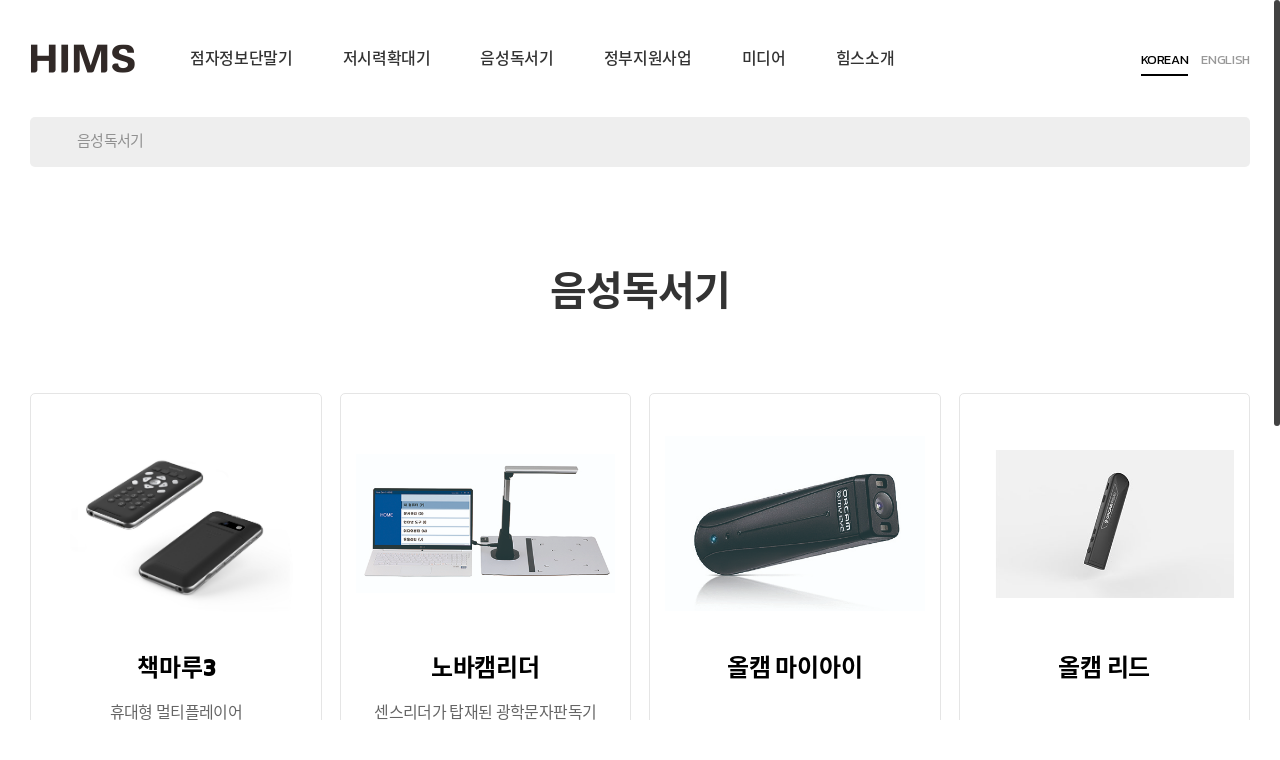

--- FILE ---
content_type: text/html; charset=UTF-8
request_url: https://himsintl.com/kr/daisyplayer/list.php
body_size: 18336
content:

<!doctype html>
<html lang="ko">
<head>
<meta charset="utf-8">
<meta http-equiv="X-UA-Compatible" content="IE=edge">
<title>음성독서기 - 힘스인터내셔널</title>
<meta name="Title" content="음성독서기 - 힘스인터내셔널">
<meta name="Subject" content="">
<meta name="Keywords" content="점자정보단말기, 저시력확대기, 음성독서기, 보조공학기기, 정보통신보조기기, 장애인보조공학기기, 장애인보조기구, 국가유공자보철구, NIA, KEAD, 한국지능정보사회진흥원, 한국정보화진흥원, 장애인고용공단, 힘스, 힘스인터내셔널, HIMS, HIMS International, 한소네, 한소네U2, 한소네5, 한소네6, 큐브레일, 캔디5, 캔디4, 라이프스타일, 센스뷰, 센스뷰비전, 매그니링크, 책마루, 책마루2, 노바캠리더, 점자라벨러, 점자프린터, 오르캠, Orcam, 오랄클린">
<meta name="Description" content="정애인의 정보 접근을 돕기 위한 보조공학기기 제품을 개발하고 생산하는 대한민국 대표 보조공학 전문 브랜드입니다. 힘스의 대표 제품은 점자정보단말기 한소네, 저시력확대기 캔디 및 센스뷰 비전, 음성독서기 책마루 등이 있습니다.">
<meta property="og:type" content="website">
<meta property="og:title" content="음성독서기 - 힘스인터내셔널">
<meta property="og:description" content="정애인의 정보 접근을 돕기 위한 보조공학기기 제품을 개발하고 생산하는 대한민국 대표 보조공학 전문 브랜드입니다. 힘스의 대표 제품은 점자정보단말기 한소네, 저시력확대기 캔디 및 센스뷰 비전, 음성독서기 책마루 등이 있습니다.">
<meta property="og:image" content="https://himsintl.com/images/common/logo.png">
<meta property="og:url" content="https://himsintl.com/kr/daisyplayer/list.php">
<meta name="twitter:card" content="summary">
<meta name="twitter:title" content="음성독서기 - 힘스인터내셔널">
<meta name="twitter:description" content="정애인의 정보 접근을 돕기 위한 보조공학기기 제품을 개발하고 생산하는 대한민국 대표 보조공학 전문 브랜드입니다. 힘스의 대표 제품은 점자정보단말기 한소네, 저시력확대기 캔디 및 센스뷰 비전, 음성독서기 책마루 등이 있습니다.">
<meta name="twitter:image" content="https://himsintl.com/images/common/logo.png">
<meta name="twitter:domain" content="https://himsintl.com/kr/daisyplayer/list.php">
<meta name="google-site-verification" content="BNXOrca_tJgYcI1_mInABRK7pJ92DgnpP4Ca1WKlaTM">
<meta name="naver-site-verification" content="f2e534875948c4b89ac510284883de7ef7ae7ef9">
<meta name="viewport" content="width=device-width, initial-scale=1"><!-- 모바일사이트, 반응형사이트 제작시 사용 -->
<meta name="format-detection" content="telephone=no"/><!-- ios 자동전화걸기 방지 -->
<meta name="NaverBot" content="All"/>
<meta name="NaverBot" content="INDEX,FOLLOW"/>
<meta name="Yeti" content="All"/>
<meta name="Yeti" content="INDEX,FOLLOW"/>
<meta name="Googlebot" content="All" />
<meta name="Googlebot" content="INDEX,FOLLOW" />
<meta name="Robots" content="INDEX,FOLLOW">
<link rel="canonical" href="https://himsintl.com">
<link rel="preconnect" href="https://fonts.gstatic.com">
<link href="https://fonts.googleapis.com/css2?family=Kanit:wght@400;500&display=swap" rel="stylesheet">
<link rel="stylesheet" href="https://himsintl.com/css/default.css">
<link rel="stylesheet" href="https://himsintl.com/css/layout.css?ver=241101">
<link rel="stylesheet" href="https://himsintl.com/css/content.css?ver=210406">
<link rel="stylesheet" href="https://himsintl.com/css/main.css?ver=210429" />
<link rel="stylesheet" href="https://himsintl.com/kr/css/language.css" />
<link rel="stylesheet" href="https://himsintl.com/css/layout_responsive.css?ver=241101">
<link rel="stylesheet" href="https://himsintl.com/css/content_responsive.css?ver=210406">
<link rel="stylesheet" href="https://himsintl.com/css/main_responsive.css?ver=210429" />
<link rel="stylesheet" type="text/css" href="//fonts.googleapis.com/icon?family=Material+Icons"><!-- google -->
<link rel="stylesheet" type="text/css" href="//cdn.jsdelivr.net/npm/xeicon@2.3.3/xeicon.min.css"><!-- naver -->
<!-- Board Skin -->
<link rel="stylesheet" href="https://himsintl.com/css/common/cm_bbs_common.css">
<link rel="stylesheet" href="https://himsintl.com/css/common/cm_board.css">
<link rel="stylesheet" href="https://himsintl.com/css/common/cm_online.css" />
<!-- Plugin -->
<link rel="stylesheet" type="text/css" href="https://himsintl.com/css/plugin/slick.css">
<link rel="stylesheet" type="text/css" href="https://himsintl.com/css/plugin/magnific-popup.css">
<link rel="stylesheet" type="text/css" href="https://himsintl.com/css/plugin/aos.css" />
<link rel="stylesheet" type="text/css" href="https://himsintl.com/css/plugin/swiper.css?ver=210305" />

<script type="text/javascript" src="https://himsintl.com/js/vendor/jquery-1.8.3.min.js"></script><style>

</style>

<script>
		//   3번째  대메뉴 인덱스
		dep1 = 3
		
	// dep1 = 01,
				dep2 = "";
	
	// sub2_num 변수가 있을때 ( 3차메뉴 )
				dep3 = "";
	</script>
</head>

<body>
<!-- accessibility -->
<div class="cm-accessibility">
	<a href="#content">본문바로가기</a>
</div>
<!-- //accessibility -->
<!-- code -->
<div id="wrap">
	<!-- header -->
	
	<header id="header" class="">
		<div class="gnb-overlay-bg"></div>
		<div id="headerInnerWrap">
			<!-- ****************** 헤더상단 ********************** -->
			<div id="headerInner" class="area-box clearfix">
				<div class="logo">
					<a href="https://himsintl.com/kr/" title="HOME">
						<em class="blind">HOME</em>
						<img src="https://himsintl.com/images/common/logo.png" alt="힘스인터내셔널" />
					</a>
				</div>
				<!-- ****************** GNB ********************** -->
				<!-- GNB PC  -->
				<nav aria-label="pcMenu" id="gnb">
					<ul id="menubar" role="menubar" aria-label="pcMenu">
						<li role="none"> 
							<a role="menuitem" href="https://himsintl.com/kr/blindness/list.php">점자정보단말기</a>
						</li>
						<li role="none"> 
							<a role="menuitem" href="https://himsintl.com/kr/low_vision/list.php">저시력확대기</a>
						</li>
						<li role="none">
							<a role="menuitem" href="https://himsintl.com/kr/daisyplayer/list.php">음성독서기</a>
						</li>
						<li role="none"> 
							<a role="menuitem" aria-haspopup="true" aria-expanded="false" href="https://himsintl.com/kr/government/support_business1.php">정부지원사업</a>
							<ul role="menu" class="gnb-2dep">
																<li role="none"><a href="https://himsintl.com/kr/government/support_business1.php" role="menuitem"><span>정보통신기기</span></a></li>
								<li role="none"><a href="https://himsintl.com/kr/government/support_business2.php" role="menuitem"><span>장애인보조공학기기</span></a></li>
								<li role="none"><a href="https://himsintl.com/kr/government/support_business3.php" role="menuitem"><span>장애인보조기구교부</span></a></li>
								<li role="none"><a href="https://himsintl.com/kr/government/support_business4.php" role="menuitem"><span>국가유공자 보철구</span></a></li>							</ul>
						</li>
						<li role="none"> 
							<a role="menuitem" href="https://himsintl.com/kr/public_relations/media.php">미디어</a>
						</li>
						<li role="none"> 
							<a role="menuitem" aria-haspopup="true" aria-expanded="false" href="https://himsintl.com/kr/company/intro.php">힘스소개</a>
							<ul role="menu" class="gnb-2dep">
																<li role="none"><a href="https://himsintl.com/kr/company/intro.php" role="menuitem"><span>회사소개</span></a></li>
								<li role="none"><a href="https://himsintl.com/kr/company/bi.php" role="menuitem"><span>BI 소개</span></a></li>
								<li role="none"><a href="https://himsintl.com/kr/company/prd_history.php" role="menuitem" ><span>제품연혁</span></a></li>
								<li role="none"><a href="https://himsintl.com/kr/company/location.php" role="menuitem"><span>오시는 길</span></a></li>							</ul>
						</li>
					</ul>
				</nav>
				<div class="header-util-box">
					<!-- 외국어 선택 2 -->
					<div class="header-lang-list">
						<ul class="clearfix">
							<li class="cur"><a href="https://himsintl.com/kr/">KOREAN</a></li>
							<li><a href="https://himsintl.com/en/">ENGLISH</a></li>
						</ul>
					</div>
					<!-- 사이트맵 버튼 ( 기본 ) -->
					<!-- <a href="https://himsintl.com/kr/etc/sitemap.php" class="sitemap-line-btn cm-modal-open-btn" title="사이트맵 열기">
						<em class="sitemap-txt">SITE MAP</em>
						<div class="line-box">
							<span class="line line1"></span><span class="line line2"></span><span class="line line3"></span>
						</div>
					</a> -->
				</div>
			</div>
		</div>
		<!-- GNB Mobile -->
		<button class="nav-open-btn" title="네비게이션 열기">
			<span class="line line1"></span><span class="line line2"></span><span class="line line3"></span>
		</button>
	</header>

	<!-- //header -->
	<!-- container -->
	<div id="container">
		<!-- middleArea -->
		<div id="middleArea" class="area-box">
			<aside id="subTopLoactionBar">
				<div class="location">
					<ul>
						<li class="home"><a href="https://himsintl.com/kr/index.php" title="HOME"><i class="xi-home" aria-hidden="true"></i></a></li>
						<li class="arrow" aria-hidden="true"><i class="xi-angle-right-min"></i></li>
						<li><a href="#none" class="current-menu1">음성독서기</a></li>
											</ul>
				</div>
			</aside>
			<!-- content -->
			<section id="content" class="wide">
								<div id="contentInfoCon">
					<h1 class="content-tit sub-cm-tit1">음성독서기</h1>
				</div>
								<section id="productListContainer" class="product-area">
					<ul class="prd-list-con clearfix">
												<li class="prd-item">
							<div class="prd-item-inner">
								<div class="prd-thumb">
									<img src="https://himsintl.com/data/goodsImages/GOODS1_166907613320221202015954.jpg" alt="[책마루3] 이미지" class="img-center" />
								</div>
								<div class="prd-info-box">
									<strong class="prd-name">책마루3</strong>
									<p class="prd-sub-txt line-clamp2">휴대형 멀티플레이어</p>
									<span class="prd-info-more-btn">More View</span>
								</div>
								<a href="https://himsintl.com/kr/daisyplayer/view.php?idx=15"  class="prd-cover-link"></a>
							</div>
						</li>
												<li class="prd-item">
							<div class="prd-item-inner">
								<div class="prd-thumb">
									<img src="https://himsintl.com/data/goodsImages/GOODS1_162063348020210510085600.jpg" alt="[노바캠리더] 이미지" class="img-center" />
								</div>
								<div class="prd-info-box">
									<strong class="prd-name">노바캠리더</strong>
									<p class="prd-sub-txt line-clamp2">센스리더가 탑재된 광학문자판독기</p>
									<span class="prd-info-more-btn">More View</span>
								</div>
								<a href="https://himsintl.com/kr/daisyplayer/view.php?idx=10"  class="prd-cover-link"></a>
							</div>
						</li>
												<li class="prd-item">
							<div class="prd-item-inner">
								<div class="prd-thumb">
									<img src="https://himsintl.com/data/goodsImages/GOODS1_162063578120210512060909.jpg" alt="[올캠 마이아이] 이미지" class="img-center" />
								</div>
								<div class="prd-info-box">
									<strong class="prd-name">올캠 마이아이</strong>
									<p class="prd-sub-txt line-clamp2"></p>
									<span class="prd-info-more-btn">More View</span>
								</div>
								<a href="https://himsintl.com/kr/daisyplayer/view.php?idx=11"  class="prd-cover-link"></a>
							</div>
						</li>
												<li class="prd-item">
							<div class="prd-item-inner">
								<div class="prd-thumb">
									<img src="https://himsintl.com/data/goodsImages/GOODS1_164879601120220406055509.jpg" alt="[올캠 리드] 이미지" class="img-center" />
								</div>
								<div class="prd-info-box">
									<strong class="prd-name">올캠 리드</strong>
									<p class="prd-sub-txt line-clamp2"></p>
									<span class="prd-info-more-btn">More View</span>
								</div>
								<a href="https://himsintl.com/kr/daisyplayer/view.php?idx=14"  class="prd-cover-link"></a>
							</div>
						</li>
											</ul>
				</section>
			</section>
			<!-- //content -->
		</div>
		<!-- //middleArea -->
	</div>
	<!-- //container -->
	<!-- footer -->
	<footer id="footer" class="area-box">
		<div id="footerInner" class="clearfix">
			<div class="footer-left-con">
				<ul class="foot-menu clearfix">
					<li><a href="https://himsintl.com/kr/etc/privacy.php"><b>개인정보처리방침</b></a></li>	
					<li><a href="https://himsintl.com/kr/company/intro.php">회사소개</a></li>
					<li><a href="https://himsintl.com/kr/company/location.php">오시는길</a></li>
				</ul>
				<div class="footer-address">
					<div class="footer-address-txt">
						<p>대전광역시 유성구 신성로 155 (신성동, 셀바스헬스케어)</p>
						<!-- <p>E-mail : <a href="mailto:sales@himsintl.com">sales@himsintl.com</a></p> -->
						<p class="tel"><span class="only-txt">TEL : 042. 879. 3000</span><a href="tel:0428793000">TEL : 042. 879. 3000</a></p>
					</div>
					<p class="footer-copyright">Copyright &copy; 2021. SELVAS Healthcare, Inc. All rights reserved.</p>
				</div>
			</div>
			<div class="footer-right-con">
				<!-- SNS Menu -->
				<div class="foot-sns-menu">
					<ul class="clearfix">
						<li><a href="https://anchor.fm/hims" target="_blank" title="팟캐스트 새창으로열기"><i class="xi-spotify"></i></a></li>
						<li class="sns-yt">
							<a href="https://www.youtube.com/channel/UC6HpBoWD5N0uGV4FEROJQKQ" target="_blank" title="유투브 새창으로열기" >
								<img src="https://himsintl.com/images/icon/sns_icon/youtube_icon.png" alt="유투브" class="icon-off">
								<img src="https://himsintl.com/images/icon/sns_icon/youtube_icon_b.png" alt="유투브"class="icon-on">
							</a>
						</li>
						<li><a href="https://twitter.com/hims_overseas" target="_blank" title="트위터 새창으로열기"><i class="xi-twitter"></i></a></li>
						<li><a href="https://www.facebook.com/himsinternational" target="_blank" title="페이스북 새창으로열기"><i class="xi-facebook-official"></i></a></li>
					</ul>
				</div>
				<!-- Subscribe -->
				<div class="foot-newsletter-subscribe-box">
				<form action="https://himsintl.com/kr/subscribe.php" name="request_form" method="post" enctype="multipart/form-data">
				<input type="hidden" name="kind" value="4">
				<input type="hidden" name="lang" value="1">
					<label for="footerSubscribe">News Letter</label>
					<!-- <span class="blind enter-txt">Enter your email</span> -->
					<input type="email" placeholder="Enter your email" name="email" id="footerSubscribe" />
					<button type="button" class="subscribe-btn" onclick="sendit_ok();"><i class="xi-bell"></i><em>Subscribe</em></button>
				</form>
				</div>
				<!-- Family Menu -->
				<div class="family-site-box cm-drop-menu-box-JS" data-drop-event="click">
					<button class="family-site-open-btn cm-drop-open-btn-JS" id="familyMenuButton" aria-haspopup="true" aria-controls="footerFamilyList">Family Site </button>
					<ul id="footerFamilyList" class="family-site-list cm-drop-list-JS" role="menu">
						<li><a href="https://hims-inc.com" target="_blank" title="새창으로열기">HIMS Inc.</a></li>
						<li><a href="https://www.selvashealthcare.com" target="_blank" title="새창으로열기">SELVAS Healthcare, Inc.</a></li>
						<li><a href="https://www.selvasai.com" target="_blank" title="새창으로열기">SELVAS AI, Inc.</a></li>
					</ul>
				</div>	
			</div>
		</div>
		<button class="to-top-btn" title="상단으로"><em class="blind">TOP</em><i class="xi-arrow-up"></i></button>
	</footer>

<script type="text/javascript">
function sendit_ok() {
	var f=document.request_form;

	var regExp = /^[0-9a-zA-Z]([-_.]?[0-9a-zA-Z])*@[0-9a-zA-Z]([-_.]?[0-9a-zA-Z])*.[a-zA-Z]{2,3}$/i;

	if(f.email.value==""){
		alert("Please enter Email.")
		f.email.focus();
	} else if(regExp.test(f.email.value) === false){
		alert("Please enter a valid email address.")
		f.email.focus();
	} else {
		f.submit();
	}
}
</script>
	<!-- //footer -->
</div>
<!-- //wrap -->
	<script type="text/javascript" src="https://himsintl.com/js/vendor/jquery.easing.1.3.js"></script>
	<script type="text/javascript" src="https://himsintl.com/js/plugin/slick.js?ver=210429"></script>
	<script type="text/javascript" src="https://himsintl.com/js/plugin/jquery.mCustomScrollbar.concat.min.js"></script>
	<script type="text/javascript" src="https://himsintl.com/js/plugin/jquery.magnific-popup.js"></script>
	<script type="text/javascript" src="https://himsintl.com/js/plugin/aos.js"></script>
	<script type="text/javascript" src="https://himsintl.com/js/plugin/swiper.min.js"></script>
	<script type="text/javascript" src="https://himsintl.com/js/plugin/TweenMax.min.js"></script>
	<script type="text/javascript" src="https://himsintl.com/js/plugin/jquery.nicescroll.js"></script>
	<!-- <script type="text/javascript" src="https://himsintl.com/js/plugin/jquery.easeScroll.min.js"></script> -->
	<script type="text/javascript" src="https://himsintl.com/js/functions.js"></script>
	<script type="text/javascript" src="https://himsintl.com/js/common.js?ver=210326"></script>
	<script type="text/javascript" src="https://himsintl.com/js/layer_popup.js"></script>
	<script type="text/javascript" src="https://himsintl.com/js/tab.js"></script>
	<script type="text/javascript" src="https://himsintl.com/js/menu.js"></script>
	<script type="text/javascript">
	  var menubar = new Menubar(document.getElementById('menubar'));
	  menubar.init();

	  /* var menubar2 = new Menubar(document.getElementById('navigation'));
	  menubar2.init(); */
	</script>
	<!--[if lt IE 9]>
		<script src="https://himsintl.com/js/vendor/html5shiv.js"></script>
		<script src="https://himsintl.com/js/vendor/respond.min.js"></script>
	<![endif]--><script type="text/javascript" src="https://himsintl.com/js/sub.js"></script>
</body>
</html>


--- FILE ---
content_type: text/css
request_url: https://himsintl.com/css/layout.css?ver=241101
body_size: 18523
content:
@charset "utf-8";
/* *******************************************************
 * filename : layout.css
 * description : 전체 레이아웃 CSS
 * date : 2020-11-25
******************************************************** */

/* ****************** LAYOUT ********************** */
body, table, th, td, button, select, input, textarea {
	font-family:'Kanit','Noto Sans KR', "나눔고딕", NanumGothic, "Nanum Gothic","돋움", Dotum, Arial, sans-serif;
	font-size:13px;
	color:#666;
	-webkit-text-size-adjust:none;
	word-break:keep-all;
}
body { background-color:#fff; }
table, th, td{word-break:break-word;}
#wrap {overflow:hidden; width:100%; min-width:320px; position:relative; }
.area{ max-width:1200px; margin:0px auto;} /* width 홈페이지 컨텐츠 가로값에 맞게 변경 */
.area-box{margin:0px 30px; }
.font-noto{font-family:'Noto Sans KR', "나눔고딕", NanumGothic, "Nanum Gothic","돋움", Dotum, Arial, sans-serif;}

/* ****************** HEADER ********************** */
#header{position:relative; height:117px; top:0; left:0; width:100%; z-index:9999; }
#headerInnerWrap{
	position:absolute; top:0px; left:0px; width:100%; height:100%; z-index:9999; background-color:#fff; 
	-webkit-transition:background-color 0.3s;
	transition:background-color 0.3s
}
#headerInner{
	position:relative; height:100%; padding:0 40px;  
	-webkit-transition:padding 0.3s;
	transition:padding 0.3s
}
#header .logo{position:relative; z-index:100; float:left; padding-top:44px; }		/* padding값 적절히 바꿔주세요 */
#header .logo a{display:block; }
#header .logo img{display:block; vertical-align:top;}

/* -------- Header :: UTIL BOX -------- */
.header-util-box{position:absolute; top:33px; right:40px; z-index:100;}

/* Header :: 언어선택 */
.header-lang-list {position:relative; float:left; z-index:100; margin-top:20px; }
.header-lang-list li{float:left; font-size:13px; letter-spacing:-0.35px; color:#000; margin-left:13px;}
.header-lang-list li:first-child{margin-left:0}
.header-lang-list li a{display:block; position:relative; opacity:0.4; color:#000; transition:all 0.2s; font-weight:400; padding-bottom:8px; border-bottom:2px solid transparent;; }
.header-lang-list li.cur a,
.header-lang-list li a:hover,
.header-lang-list li a:focus{opacity:1.0; border-bottom-color:#000;}

/* Header :: 사이트맵버튼 */
.sitemap-line-btn{float:left;  display: flex; justify-content: space-between;  align-items: center; width:160px; height:50px; margin-left:48px; line-height:50px; padding:0 20px; box-sizing:border-box; background-color:#eee; border-radius:5px; color:#333;}
.sitemap-line-btn .sitemap-txt{float:left;}
.sitemap-line-btn .line-box{float:right;}
.sitemap-line-btn .line{display:block; width:23px; height:2px; background-color:#000; margin: 3px auto; -webkit-transition: all 0.3s ease-in-out; transition: all 0.3s ease-in-out;}

/* -------- Header :: GNB(PC) -------- */
.gnb-overlay-bg{display:none; position:fixed; top:0; left:0; width:100%; height:100%; background:rgba(0,0,0,0.5); z-index:9997;}	/* gnb overlay BG */
#gnb{position:absolute; text-align:center; top:0; left:0px; width:100%; z-index:99;}
@media all and ( min-width: 801px ){
	#gnb{display:block !important;}
}
#gnb > ul{display:inline-block; *display:inline;*zoom:1;}
#gnb > ul > li{position:relative; float:left; word-break:keep-all;}
#gnb > ul > li > a{
	position:relative; z-index:100; display:block; line-height:117px; padding:0 33px; text-align:center; color:#333; font-size:18px; letter-spacing:-0.35px; font-weight:500; -webkit-transition:all 0.5s; transition:all 0.5s;
}
#gnb > ul > li > a:hover,
#gnb > ul > li > a:focus,
#gnb > ul > li.on > a{color:#f57f20;}


/* GNB :: 2차 각각메뉴 */
#gnb > ul > li .gnb-2dep{
	display:none;
	position:absolute; 
	top:96px; 
	left:50%; 
	z-index:999;
	width:206px; 
	margin-left:-103px;
	text-align:left; 
	/* visibility:hidden;
	opacity:0;filter:Alpha(opacity=0); */
	border-radius:5px;
	overflow:hidden;
	background-color:#e0993d;
}
#gnb > ul > li .gnb-2dep > li li{position:relative; opacity:0;filter:Alpha(opacity=0); border-bottom:1px solid rgba(255,255,255,0.2); -webkit-transition:all 0s 0s;-moz-transition:all  0s 0s;-o-transition:all  0s 0s;-ms-transition:all  0s 0s;transition:all  0s 0s; }
#gnb > ul > li .gnb-2dep > li a{ position:relative; display:table; width:100%; text-align:left; color:#fff; height:52px; font-size:16px; font-weight:400; line-height:1.3; letter-spacing:-0.5px; transition:all 0.3s}
#gnb > ul > li .gnb-2dep > li a:after{position:absolute; top:50%; right:20px; font-family:"xeicon"; content: "\e930"; transform:translateY(-50%) rotate(90deg); opacity:0; transition:all 0.3s}
#gnb > ul > li .gnb-2dep > li a span{display:table-cell; vertical-align:middle; padding:0 20px;}
#gnb > ul > li .gnb-2dep > li a:hover,
#gnb > ul > li .gnb-2dep > li a:focus{background-color:#df8814}
#gnb > ul > li .gnb-2dep > li a:hover:after,
#gnb > ul > li .gnb-2dep > li a:focus:after{opacity:1.0; right:15px;}
/* over했을때 */
#gnb.each-menu > ul > li:hover .gnb-2dep:before,
#gnb.each-menu > ul > li.on .gnb-2dep:before{height:100%; opacity:1.0;filter:Alpha(opacity=100);}
#gnb.each-menu > ul > li .gnb-2dep.open{visibility:visible; opacity:1.0;filter:Alpha(opacity=100);}
#gnb > ul > li .gnb-2dep.open ul li{opacity:1.0;filter:Alpha(opacity=100); -webkit-transition:all 0.8s;-moz-transition:all 0.8s;-o-transition:all 0.8s;-ms-transition:all 0.8s;transition:all 0.8s;}
#gnb > ul > li .gnb-2dep.open ul li:nth-child(1){-webkit-transition-delay: 0.1s; transition-delay:0.1s;}
#gnb > ul > li .gnb-2dep.open ul li:nth-child(2){-webkit-transition-delay: 0.2s; transition-delay:0.2s;}
#gnb > ul > li .gnb-2dep.open ul li:nth-child(3){-webkit-transition-delay: 0.3s; transition-delay:0.3s;}
#gnb > ul > li .gnb-2dep.open ul li:nth-child(4){-webkit-transition-delay: 0.4s; transition-delay:0.4s;}
#gnb > ul > li .gnb-2dep.open ul li:nth-child(5){-webkit-transition-delay: 0.5s; transition-delay:0.5s;}
#gnb > ul > li .gnb-2dep.open ul li:nth-child(6){-webkit-transition-delay: 0.6s; transition-delay:0.6s;}
#gnb > ul > li .gnb-2dep.open ul li:nth-child(7){-webkit-transition-delay: 0.7s; transition-delay:0.7s;}
#gnb > ul > li .gnb-2dep.open ul li:nth-child(8){-webkit-transition-delay: 0.8s; transition-delay:0.8s;}

/* -------- Header :: GNB(Mobile) -------- */
.nav-open-btn{display:none;}
#gnbM{display:none}

/* ****************** FOOTER ********************** */
/* -------- FOOTER :: 레이아웃 -------- */
#footer{background-color:#eee; border-radius:5px 5px 0 0;}
#footerInner{position:relative; padding:55px 58px;  }
.footer-left-con{float:left;}
.footer-right-con{float:right;}

/* Footer :: TOP버튼 */
.to-top-btn{
	position:fixed; bottom:-100px; right:15px; display:block; width:46px; height:46px; background-color:#fff; text-align:center; color:#333; z-index:99;
	border:1px solid #eee;
	box-sizing:border-box;
	opacity:0;filter:Alpha(opacity=0);
	transition:all 0.3s;
	-webkit-border-radius:50%;-moz-border-radius:50%;-o-border-radius:50%;border-radius:50%;
}
.to-top-btn.bottom-fixed{bottom:15px; opacity:1.0;filter:Alpha(opacity=100);}
.to-top-btn i{display:inline-block; font-size:16px; line-height:46px; transition:all 0.3s}
.to-top-btn:hover,.to-top-btn:focus{background-color:#df8813; color:#fff;}
.to-top-btn:hover i{transform:translateY(-3px)}

/* -------- FOOTER :: 왼쪽 -------- */
/* Footer :: 푸터메뉴 */
.foot-menu{margin-bottom:45px;}
.foot-menu li{float:left; position:relative; padding-left:25px; line-height:20px;}
.foot-menu li:first-child{padding-left:0}
.foot-menu li a{color:#999; font-size:14px; letter-spacing:-0.35px; font-weight:500;}
.foot-menu li a b{color:#666; font-weight:500;}

/* Footer :: 정보 */
.footer-address{letter-spacing:-0.5px;}
.footer-address .footer-address-txt{color:#999; font-size:14px; line-height:1.5; margin:0 -8px; margin-bottom:18px; }
.footer-address .footer-address-txt p{display:inline-block; vertical-align:middle; position:relative; margin:0 8px;}
.footer-address .footer-address-txt p.tel a{display:none}
.footer-address .footer-address-txt a{color:inherit}
/* Footer :: Copyright */
.footer-copyright{font-size:14px; letter-spacing:-0.35px; color:#999; line-height:1.3}

/* -------- FOOTER :: 우측 -------- */
/* Footer :: SNS 리스트 */
.foot-sns-menu{text-align:right; margin-bottom:50px;}
.foot-sns-menu li{display:inline-block;margin-left:15px}
.foot-sns-menu li:first-child{margin-left:0}
.foot-sns-menu li a{display:block; color:#999;  text-align:center;}
.foot-sns-menu li.sns-yt a {position: relative; width: 29px; height: 20px; }
.foot-sns-menu li.sns-yt a img {position: absolute; top: 0; left: 0; width: 100%; }
.foot-sns-menu li.sns-yt a img.icon-on {opacity: 0;}
.foot-sns-menu li.sns-yt a img.icon-off {opacity: 1;}
.foot-sns-menu li a i{font-size:24px;}
.foot-sns-menu li a:hover{color:#666;}
.foot-sns-menu li a:hover img.icon-on {opacity: 1;}
.foot-sns-menu li a:hover img.icon-off {opacity: 0;}

/* Footer :: 구독박스 */
.foot-newsletter-subscribe-box{float:left; width:475px; height:50px; background-color:#fff; border-radius:5px; box-sizing:border-box; padding:6px; font-size:14px;  }
.foot-newsletter-subscribe-box form{display:flex; align-items:center; position:relative}
.foot-newsletter-subscribe-box label{text-align:left; position:relative; color:#333; width:105px; font-weight:600; padding-left:10px; white-space:nowrap}
.foot-newsletter-subscribe-box label:after{position:absolute; top:50%; right:0px; transform:translateY(-50%); width:2px; height:13px; background-color:#d6d6d6; content:"";}
.foot-newsletter-subscribe-box input{width:calc(100% - 220px );height:34px; border:1px solid #fff;; background-color:transparent; border-radius:5px; text-indent:20px; margin-right:10px; -webkit-appearance: none;}
.foot-newsletter-subscribe-box input:focus{color:#333;}
.foot-newsletter-subscribe-box .enter-txt{width:100%; height:100%; z-index:-1}
.foot-newsletter-subscribe-box .subscribe-btn{width:100px; height:34px; background-color:#333; border-radius:5px; color:#fff; font-weight:600; border:1px solid #333; transition:all 0.3s}
.foot-newsletter-subscribe-box .subscribe-btn i{position:relative; margin-right:5px; top:1px;}
.foot-newsletter-subscribe-box .subscribe-btn:hover,
.foot-newsletter-subscribe-box .subscribe-btn:focus{background-color:#fff; color: #333;}

/* Footer :: 패밀리사이트 */
.family-site-box{float:left; position:relative;width:200px; text-align:left; letter-spacing:-0.25px; margin-left:20px;}
.family-site-box .family-site-open-btn{display:block; width:100%; height:50px; line-height:50px; padding:0 25px; text-align:left; font-size:14px; background-color:#fff; color:#333; box-sizing:border-box; border-radius:5px;}
.family-site-box .family-site-open-btn:after{position:absolute; right:20px; top:50%; transform:translateY(-50%); font-size:18px; color:#666; font-family: 'xeicon'; content: "\e936";}
.family-site-box.open .family-site-open-btn:after{content: "\e930";}
.family-site-list{position:absolute; bottom:100%; left:0px; width:100%;  background-color:#fff; border:1px solid #eee; border-bottom:0;  z-index:11; display:none; box-sizing:border-box; border-radius:5px 5px 0 0}
.family-site-list li{border-top:1px solid #eee;}
.family-site-list li:first-child{border-top:0;}
.family-site-list a{display:block; height:50px; line-height:50px; padding:0 25px; color:#333; font-size:14px;}
.family-site-list a:hover{color:#000; text-decoration:underline;}

/* ****************** SUB LAYOUT ********************** */
/* SUB LAYOUT :: 위치정보(location) */
#subTopLoactionBar{height:50px; background-color:#eee; border-radius:5px; padding:0 20px;}
.location{overflow:hidden; padding-top:15px;}
.location li{position:relative; float:left;  color:#333; font-size:15px; line-height:18px; letter-spacing:-0.65px; opacity:0.5; padding-left:20px;;}
/* .location li:before{font-family: 'xeicon'; position:absolute; top:1px; left:20px; content: "\e93f";} */
.location li.arrow{position:relative; top:2px;}
.location li a{color:inherit; }
.location li.home{opacity:1.0; padding-left:0;}
.location li.home i{position:relative; top:1px; margin-right:7px; font-size:15px; }
.location li.home:before{display:none;}

/*  SUB LAYOUT :: 컨텐츠 레이아웃 */
#content{font-size:16px; }
#content:not(.wide){padding:100px 0}
#content.wide{padding:100px 0 0 0; /* margin:0 -30px */}
#contentInfoCon{margin-bottom:4.875em; text-align:center;}

/* ****************** MODAL LAYERPOPUP ********************** */
/* modal layer */
.modal-fixed-pop-wrapper{display:none; overflow-y:auto; overflow-x:hidden;  position:fixed; top:0px; left:0px; width:100%; height:100%; z-index:9999; background:#000; background:rgba(0,0,0,0.8);}
.modal-fixed-pop-inner{position:absolute; display:table; width:100%; height:100%; text-align:center;}
.modal-inner-box{ position:relative; display:table-cell; vertical-align:middle;}
.modal-loading{position:absolute; top:50%; left:50%; margin:-25px 0 0 -25px; z-index:10000;}
.modal-inner-content{text-align:left;}
.loading {
  display: inline-block;
  width: 50px;
  height: 50px;
  border: 8px solid rgba(255,255,255,.3);
  border-radius: 50%;
  border-top-color: #fff;
  animation: spin 1s ease-in-out infinite;
  -webkit-animation: spin 1s ease-in-out infinite;
}
@keyframes spin {
  to { -webkit-transform: rotate(360deg); transform: rotate(360deg); }
}
@-webkit-keyframes spin {
  to { -webkit-transform: rotate(360deg); transform: rotate(360deg);  }
}
/* modal layer content */
.footer-modal-content{position:relative; width:96%; max-width:1000px; margin:20px auto; }
.footer-modal-content h1{font-size:24px; font-weight:600; letter-spacing:-0.5px; text-align:center; padding:0 50px 20px; color:#fff; }
.modal-close-btn{position:absolute; top:-6px; right:-6px; color:#fff; }
.modal-close-btn i{font-size:38px;}
.modal-close-btn i:hover {color:#fff}
.footer-inner-box{padding:30px; background-color:#fff; border-radius:5px;}
.footer-inner{padding:20px; height:400px; overflow-y:auto; overflow-x:hidden; border:1px solid #ddd; border-radius:5px;}

/* ****************** 사이트맵 ********************** */
/* -------- 사이트맵 01 -------- */
/* 사이트맵 01 */
.sitemap-wrapper{padding:30px; background-color:#fff; border-radius:5px;}
.sitemap-wrapper > ul{display:table; width:100%; table-layout:fixed;}
.sitemap-wrapper > ul > li{display:table-cell; vertical-align:top; text-align:center;}
.sitemap-wrapper > ul > li > h2{color:#191919; margin:0 2% 20px 2%; padding:15px; font-size:18px; background-color:#f2f2f2;  letter-spacing:-1.0px; margin-bottom:20px; font-weight:500;}
.sitemap-wrapper > ul > li .sitemap-2dep {padding:0 5% 20px;}
.sitemap-wrapper > ul > li .sitemap-2dep a{display:block; padding:10px 0; color:#666; font-size:14px; font-weight:400; line-height:1.2em;}
.sitemap-wrapper > ul > li .sitemap-2dep a:hover{color:#000; }

/* -------- 사이트맵 02 -------- */
/* 사이트맵 02 :: Layout */
#sitemapContent{	
	position:fixed; 
	top:0; left:0; right:0; bottom:0; 
	opacity:0;filter:Alpha(opacity=0); 
	visibility:hidden;   
	z-index:-1;
	-webkit-transition:all 0.3s  0.5s;
	transition:all 0.3s  0.5s;
}
#sitemapInnerCon{position:absolute; top:0; left:0; bottom:0; right:100px; border-right:1px solid #ddd; }
#sitemapContent .sitemap-bg-box{position:absolute; top:0px; left:0px; width:100%; height:100%;}
#sitemapContent .visual-intro-item{float:left; position:relative; height:100%;}
#sitemapContent .visual-intro-item:before{
	position:absolute;  left:0; top:0px; width:1px; height:0; content:""; background-color:#ddd; z-index:1; 
}
#sitemapContent .visual-intro-item:first-child:before{display:none}
#sitemapContent .visual-intro-item:after{	
	content:""; 
	position:absolute; right:0; top:0px; 
	width:100%; height:100%; 
	background: #333; 
	-webkit-transition: width .6s cubic-bezier(0.47, 0, 0.31, 1.04) 0.2s;
	transition: width .6s cubic-bezier(0.47, 0, 0.31, 1.04) 0.2s ;
}
#sitemapContent .sitemap-close-btn{position:absolute; top:40px; right:40px;}
#sitemapContent .sitemap-close-btn i{font-size:20px; color:#222;}

/* 사이트맵 02 :: 메뉴리스트 */
.sitemap-wrapper-style02{height:100%; }
.sitemap-wrapper-style02 > ul{overflow:hidden; position:relative; z-index:1; top:50%; transform:translateY(-50%);}
.sitemap-wrapper-style02 > ul > li{overflow:hidden; float:left; width:20%;height:100%;}
.sitemap-wrapper-style02 > ul > li > h2{overflow:hidden; color:#191919; font-size:18px; letter-spacing:-1.0px; margin:0% 15% 40px; font-weight:600; }
.sitemap-wrapper-style02 > ul > li:hover > h2{color:#f57f20;}
.sitemap-wrapper-style02 > ul > li .sitemap-2dep a{
	overflow:hidden; position:relative; display:block;  padding:20px 15%; color:#777; font-size:15px; letter-spacing:-0.15px; font-weight:400; line-height:1.2;
	-webkit-transition:all 0.3s;-moz-transition:all 0.3s;-o-transition:all 0.3s;-ms-transition:all 0.3s;transition:all 0.3s
}
.sitemap-wrapper-style02 > ul > li .sitemap-2dep a:after{
	position:absolute; top:0; left:0; width:0; content:""; height:100%; background:#f57f20;
	-webkit-transition:all 0.3s;-moz-transition:all 0.3s;-o-transition:all 0.3s;-ms-transition:all 0.3s;transition:all 0.3s
}
.sitemap-wrapper-style02 > ul > li .sitemap-2dep a span{position:relative; z-index:1;}
.sitemap-wrapper-style02 > ul > li .sitemap-2dep a .gnb-icon{display:none;}
.sitemap-wrapper-style02 > ul > li .sitemap-2dep a:hover{color:#fff; }
.sitemap-wrapper-style02 > ul > li .sitemap-2dep a:hover:after{width:100%; }
.sitemap-wrapper-style02 ul li span{
	display:block; opacity:0;filter:Alpha(opacity=50);
	-webkit-transform:translateX(-5%);
	transform:translateX(-50%);
	transition: transform .8s cubic-bezier(0.47, 0, 0.31, 1.04) 0s, opacity .8s cubic-bezier(0.47, 0, 0.31, 1.04) 0s; 
}
/* 사이트맵 open */
#sitemapContent.open{
	opacity:1.0;filter:Alpha(opacity=100); 
	visibility:visible; 
	z-index:99999; 
	background-color:#fff;
	-webkit-transition:all 0.3s  0s; 
	transition:all 0.3s 0s;
}
#sitemapContent.open .visual-intro-item:before{height:100%;}
#sitemapContent.open .visual-intro-item:after {width:0;}
#sitemapContent.open .visual-intro-item {
	-webkit-transform: scaleX(1);
	transform: scaleX(1); 
	transform-origin:right top; 
	transition-property: transform;
}
#sitemapContent.open .sitemap-wrapper-style02 ul li span{
	opacity:1.0;filter:Alpha(opacity=100);
	-webkit-transform:translateX(0);
	transform:translateX(0);
	transition: transform .8s cubic-bezier(0.47, 0, 0.31, 1.04), opacity .8s cubic-bezier(0.47, 0, 0.31, 1.04); 
}

--- FILE ---
content_type: text/css
request_url: https://himsintl.com/css/content.css?ver=210406
body_size: 32109
content:
@charset "utf-8";
/* *******************************************************
 * filename : content.css
 * description : 서브페이지 컨텐츠 CSS
 * date : 2020-11-25
******************************************************** */

/* ******************  서브공통 ********************** */
/* -------- 공통 스크롤바  -------- */
.custom-scrollbar-cover{display:none;}

/* -------- 공통 :: 탭 -------- */
/* Tab 공통 스타일 */
.sub-tab-wrapper-style{position:relative; height:110px; margin-bottom:35px;}
.sub-tab-list-style{position:relative; transition:all 0.5s}
.sub-tab-list-style:before{position:absolute; bottom:0px; left:0; right:0px; width:100%; content:""; border-bottom:3px solid #eee; transition:all 0.5s}
.sub-tab-list-style ul{display:table; width:100%; height:100%; table-layout:fixed;}
.sub-tab-list-style ul:after{display:none}
.sub-tab-list-style ul li{/* float:left; */ display:table-cell; vertical-align:middle; position:relative; width:20%;}
.sub-tab-list-style ul li:after{position:absolute; bottom:0px; left:0px; right:0px; height:3px; background-color:#df8813; content:""; transition:all 0.3s; transform:scaleX(0);}
.sub-tab-list-style ul li .cm-drop-list-btn{height:110px; width:100%; font-size:1.125em; letter-spacing:-0.30px; }
.sub-tab-list-style ul li .cm-drop-list-btn em{color:rgba(51,51,51,0.5); text-align:center;}
.sub-tab-list-style ul li.selected{z-index:1; }
.sub-tab-list-style ul li.selected:after{transform:scaleX(1);}
.sub-tab-list-style ul li.selected .cm-drop-list-btn em{color:#df8813; }

/* Tab Fixed Move*/
.sub-tab-list-style.top-fixed{position:fixed; top:0px; left:0; width:100%; height:60px; background-color:#fff; z-index:99}
@media all and ( min-width: 801px ){
	.sub-tab-wrapper-style{margin-top:-48px; }
	.sub-tab-list-style.top-fixed ul li .cm-drop-list-btn{height:60px}
}
/* Mobile Tab Drop Menu */
.sub-drop-open-btn-style{display:none}


/* -------- 공통 :: 타이틀 -------- */
.sub-cm-tit1{font-size:40px; font-size:2.5em; color:#333; line-height:1.2; font-weight:600; letter-spacing:-1px; text-align:center;}
.sub-cm-tit2{font-size:38px; font-size:2.375em; color:#333; line-height:1.2; font-weight:600; letter-spacing:-1px; text-align:center;}
.sub-cm-tit3{font-size:26px; font-size:1.625em; color:#111; line-height:1.2; font-weight:500; letter-spacing:-0.7px; text-align:center;}
.orange-bold{color:#df8813; font-weight:inherit;}

/* -------- 공통 :: 레이아웃 -------- */
.product-area{max-width:1474px; margin:0px auto;}
.government-area{max-width:1100px; margin:0px auto;}


/* ========================================================
 * 회사소개
======================================================== */
/* ******************  회사소개 :: 인트로 ********************** */
/* 인트로 :: 상단 */
#introTopContent{margin-bottom:140px; text-align:center; color:#333;}
#introTopContent .intro-top-txt{font-size:3.75em; margin-bottom:0.66em; letter-spacing:-0.25px; font-weight:600;}
#introTopContent .intro-top-txt b{color:#df8813;}
#introTopContent .intro-top-txt2{font-size:1.375em; letter-spacing:-0.65px; line-height:1.5; max-width:1110px; margin:0 auto 2.5em}
#introTopContent .intro-top-txt3{color:#666; font-size:1.125em; letter-spacing:-0.65px; line-height:1.83; max-width:968px; margin:0 auto}
#introTopContent .intro-top-bg{height:388px; margin:0 -105px 3em; background:url(/images/content/intro_top_bg.jpg) no-repeat 50% 50%; border-radius:5px;}

/* 인트로 :: 하단 */
#introBottomContent{text-align:center; margin-bottom:100px;}
.intro-bottom-tit{font-size:2.5em; font-weight:500; margin-bottom:1em; color:#333; font-size:2.5em; text-align:center; margin-bottom:1em;}
#introBottomContent img{display:block; position:relative; left:50%; margin-left:-960px;}
.value-svg-con{max-width:1372px; margin:0px auto; padding:10px 0; background:url(/images/content/value_map_bg.png) no-repeat 50% 50%; background-size:100% auto;}
.value-svg-con .value-svg-inner{width:1200px; position:relative; left:50%; margin-left:-600px}
.value-svg-con .bg-circle {
	opacity: 0.1;
	stroke: #999;
	stroke-width: 1px;
}
.value-svg-con .point{fill: #999; transition:all 0.3s}
.value-svg-con .txt-bg-circle{fill:#eee; transition:all 0.3s}
.value-svg-con .txt{
	font-size: 18px;
	text-anchor: middle;
	font-weight: 500;
	fill:#333;
	transition:all 0.3s
}
.active-line{
	fill:transparent;  
	stroke: #df8813;
	stroke-dashoffset: 1300;
	stroke-width: 1;
	stroke-dasharray: 1300;
	transition: stroke-dashoffset 3s 0.1s;
	transform:rotate(-45deg);
	transform-origin:center;
}
.value-svg-con .center-logo{transition:all 0.8s 1.8s; transform:scale(0.95); transform-origin:center; opacity:0;}
.value-svg-con .trans-delay1{transition-delay:0.3s}
.value-svg-con .trans-delay2{transition-delay:0.5s}
.value-svg-con .trans-delay3{transition-delay:0.8s}
.value-svg-con .trans-delay4{transition-delay:1.2s}
.value-svg-con.aos-animate .active-line{
	stroke-dashoffset: 0;
}
.value-svg-con.aos-animate .point{fill:#df8813}
.value-svg-con.aos-animate .txt-bg-circle{fill:#df8813}
.value-svg-con.aos-animate .txt{fill:#fff}
.value-svg-con.aos-animate .center-logo{transform:scale(1); opacity:1}
/* ******************  회사소개 :: BI소개 ********************** */
/* BI소개 :: 상단 */
#biTopContent{margin-bottom:140px; text-align:center; color:#333; padding-bottom:120px; border-bottom:1px dashed #ccc}
#biTopContent .bi-top-txt1{font-size:2.375em; margin-bottom:1em; line-height:1.3; letter-spacing:-1px; font-weight:400;}
#biTopContent .bi-top-txt1 b{font-weight:500; color:#df8813;}
#biTopContent .bi-top-img-con{padding:88px 0; margin-bottom:83px; border:1px solid #e4e4e4; border-radius:5px; background:url(/images/content/bi_bg.gif) repeat -1px -1px}
#biTopContent .bi-top-img-con span{display:inline-block; margin:10px 7%}
#biTopContent .bi-mean-txt dt{font-size:1.875em; margin-bottom:1.33em; letter-spacing:-0.25px;}
#biTopContent .bi-mean-txt dt br{display:none;}
#biTopContent .bi-mean-txt dt span{display:inline-block}
#biTopContent .bi-mean-txt dd{font-size:1.125em; color:#666; line-height:1.83; letter-spacing:-0.75px;}
/* BI소개 :: 브랜드 컬러 시스템 */
.brand-color-system-tit{font-size:2.375em; font-weight:600; margin-bottom:2.26em; letter-spacing:-1px; text-align:center; color:#333;}
.brand-color-system-list-con{text-align:center;}
.brand-color-system-list-con li{display:inline-block; text-align:center; margin:0 4%;}
.brand-color-system-list-con li .color-circle{position:relative; display:block; width:122px; height:122px; margin:0px auto 42px; background-color:#000; box-shadow:4px 3px 6px rgb(0, 0, 0,0.2); border-radius:50%;}
.brand-color-system-list-con li .color-circle:before{position:absolute; width:23px; height:23px; margin:0 0 -16px -10px; left:100%; bottom:100%; border-radius:50%; content:""; background-color:#000;}
.brand-color-system-list-con li dl dt{color:#333; margin-bottom:1em; font-size:1.25em; font-weight:600;}
.brand-color-system-list-con li dl dd{line-height:1.5}
.brand-color-system-list-con li dl dd span{display:block}
.brand-color-system-list-con li .navy,
.brand-color-system-list-con li .navy:before{background-color:#09004f}
.brand-color-system-list-con li .orange,
.brand-color-system-list-con li .orange:before{background-color:#f18d00}
.brand-color-system-list-con li .sky-blue,
.brand-color-system-list-con li .sky-blue:before{background-color:#0095d8}
.brand-color-system-list-con li .green,
.brand-color-system-list-con li .green:before{background-color:#79bd28}

/* ******************  회사소개 :: 연혁 ********************** */
.history-prd-tab-con{padding:100px 0; border-top:1px dashed #ccc;}
.history-prd-tab-con:first-child{border-top:0; }
.history-prd-tab-con .history-tab-tit{margin-bottom:1.875em; letter-spacing:-0.3px;}

/* ******************  회사소개 :: 오시는길 ********************** */
/* 오시는길 :: 상단 */
.map-info-container{margin-bottom:75px;}
.map-script-wrapper{position:relative; overflow:hidden; margin:0px auto; height:500px; border:1px solid #ddd}
.map-script-wrapper .map-script-con{position:absolute; top:50%; left:50%; width:1200px; height:500px; margin:-250px 0 0 -600px;}
.map-script-wrapper .map-script-con .root_daum_roughmap,
.map-script-wrapper .map-script-con .wrap_map{height:100% !important;}
.map-iframe-wrapper{position:relative; border:1px solid #ddd; margin:0px auto; }
.map-iframe-wrapper .map-iframe-con{padding-top:41.66%; position:relative; height:0;}
.map-iframe-wrapper .map-iframe-con iframe{position:absolute; top:0px; left:0px; width:100%; height:100%;}
.map-info-wrapper{margin:0 -18px}
.map-info-wrapper .map-info-tbl{float:left; width:calc(50% - 36px); margin:0 18px; }
.map-info-wrapper .map-info-tbl th,
.map-info-wrapper .map-info-tbl td{border-bottom:1px solid #ddd; padding:1.5em 0; letter-spacing:-0.65px; font-size:16px; line-height:1.2;}
.map-info-wrapper .map-info-tbl th{width:125px; color:#333; text-align:left; font-weight:400;}
.map-info-wrapper .map-info-tbl th i{position:relative; top:1px; margin-right:8px;}
.map-info-wrapper .map-info-tbl td span{display:inline-block;}
.map-info-wrapper .map-info-tbl td a{color:inherit; font-weight:400;}
.map-info-wrapper .map-info-tbl td a:hover,
.map-info-wrapper .map-info-tbl td a:focus{color:#df8813}
/* 오시는길 :: 방법 */
.map-direction-con{margin-top:75px; }
.map-direction-con:first-child{margin-top:0}
.map-direction-con .map-direction-tit{color:#111; font-size:1.5em; font-weight:500; letter-spacing:-1px; margin-bottom:1em;}
.map-direction-con .map-direction-tit i{position:relative; top:1px; font-size:1.08em; margin-right:0.38em; color:#df8813;}
.map-direction-con .map-direction-tit i.sky-blue{color:#0095d8}
.map-direction-con .map-direction-tit i.green{color:#79bd28}
.map-direction-con .map-direction-tbl{border-top:2px solid #000; width:100%;}
.map-direction-con .map-direction-tbl th,
.map-direction-con .map-direction-tbl td{border-bottom:1px solid #ebebeb; padding:2em; font-size:16px; padding-right:0}
.map-direction-con .map-direction-tbl th {width:240px; background-color:#f2f2f2; text-align:left;}
.map-direction-con .map-direction-tbl th .txt{color:#333; font-weight:500; letter-spacing:-0.5px;}
.map-direction-con .map-direction-tbl th .time{display:inline-block; color:#fff; font-size:0.81em; font-weight:400; padding:0.615em; background-color:#df8813; border-radius:5px; margin-left:0.615em}
.map-direction-con .map-direction-tbl .direction{line-height:1.625; margin-top:1em; letter-spacing:-0.7px; font-family:'Noto Sans KR', "나눔고딕", NanumGothic, "Nanum Gothic","돋움", Dotum, Arial, sans-serif;}
.map-direction-con .map-direction-tbl .direction:first-child{margin-top:0}
.map-direction-con .map-direction-tbl .taxi-time-price{display:flex; margin-top:0.5em}
.map-direction-con .map-direction-tbl .taxi-time-price dt{width:245px; color:#333;}

/* ========================================================
 * 제품
======================================================== */
/* ******************  제품 리스트 ********************** */
#productListContainer{margin-bottom:100px}
.prd-list-con{display:flex; flex-wrap:wrap; margin:0 -9px}
.prd-item{float:left; width:calc(25% - 18px); margin:0 9px 18px}
.prd-item .prd-item-inner{overflow:hidden; position:relative; display:block; height:100%; box-sizing:border-box; border-radius:5px; border:1px solid #e5e5e5; text-align:center; color:#000; letter-spacing:-0.65px; padding:0 15px 60px;}
.prd-item .prd-item-inner .prd-cover-link{position:absolute; top:-1px; left:-1px; bottom:-1px; right:-1px; border:0px solid #df8813; content:""; transition:border 0.1s}
.prd-item .prd-thumb{position:relative; height:0; padding-top:100%; }
.prd-item .prd-info-box dl{margin-bottom:1.625em}
.prd-item .prd-info-box dl dt{margin-bottom:1em;}
.prd-item .prd-info-box .prd-name{display:block; font-size:1.5em; font-weight:600; color:#000; letter-spacing:-0.25px; line-height:1.2;}
.prd-item .prd-info-box .prd-sub-txt{height:3em; opacity:0.6; line-height:1.5; margin-top:1.125em;}
.prd-item .prd-info-box .prd-year{display:block; margin-bottom:0.72em; font-size:1.125em; letter-spacing:-0.25px;}
.prd-item .prd-info-box .prd-info-more-btn{display:block; width:150px; line-height:40px; box-sizing:border-box; margin:1.75em auto 0 ; border-radius:5px; background:#333; color:#fff; letter-spacing:-0.35px; text-align:center; transition:all 0.3s}
@media (hover: hover) {
	.prd-item:focus .prd-cover-link,
	.prd-item:hover .prd-cover-link{border-width:6px;}
	.prd-item:focus .prd-info-box .prd-info-more-btn,
	.prd-item:hover .prd-info-box .prd-info-more-btn{background-color:#df8813; }
}

/* ******************  제품 뷰 ********************** */
#productViewContainer{margin:-54px auto 100px}
/* -------- 제품 뷰 :: 상단 -------- */
#productTopViewCon{padding:90px; border:1px solid #e5e5e5; border-radius:5px; margin-bottom:19px; }
/* 상단 :: 좌측 */
.prd-top-left-con{float:left; width:468px; }
.prd-large-photo-con .prd-large-item > span{display:block; position:relative; height:0; padding-top:100%;}
.prd-small-photo-con{margin:15px -1% 0; font-size:0; text-align:center;}
.prd-small-photo-list li{display:inline-block; width:18%; margin:0 1%; }
.prd-small-photo-list li span{display:block; position:relative; padding-top:100%; cursor:pointer; opacity:0.4; transition:all 0.5s}
.prd-small-photo-list li span:after{position:absolute; top:0px; left:0px; right:0px; bottom:0px; border:0px solid #df8813; content:""; transition:all 0.1s}
.prd-small-photo-list li span img{left:10px; right:10px; top:10px; bottom:10px; max-width:calc(100% - 20px ); max-height:calc(100% - 20px);}
.prd-small-photo-list li.slick-active span{opacity:1.0}
.prd-small-photo-list li.slick-active span:after{border-width:3px;}
/* 상단 :: 우측 */
.prd-top-right-con{float:right; width:calc(100% - 468px); box-sizing:border-box; padding-left:100px;}
.prd-top-right-con .prd-info-name{position:relative; font-size:2.75em; color:#000; line-height:1.2; padding:1em 0; margin-bottom:1em; border-bottom:1px dashed #ccc }
/*.prd-top-right-con .prd-info-name:before{position:absolute; top:0px; left:0px; width:58px; height:5px; border-radius:10px; background-color:#df8813; content:"";}*/
.prd-top-right-con .prd-info-txt{line-height:1.5; min-height:250px}
.prd-top-right-con .prd-download-controls{margin-top:3.75em;}
.prd-top-right-con .prd-download-controls a{float:left; margin-left:55px; }
.prd-top-right-con .prd-download-controls a:first-child{margin-left:0;}
.prd-top-right-con .prd-download-controls a .icon{display:inline-block; vertical-align:middle; width:58px; height:58px; text-align:center; line-height:60px; color:#fff; font-size:1.5em; background-color:#333; border-radius:50%;}
.prd-top-right-con .prd-download-controls a em{display:inline-block; vertical-align:middle; color:#000; letter-spacing:-0.25px; margin-left:1.25em}
.prd-top-right-con .prd-download-controls .brochure-down-btn .icon{background-color:#df8813}

/* -------- 제품 뷰 :: 하단 -------- */
#productBottomViewCon{position:relative;}
/* 하단 :: 상세 탭 */
#productDetailCon{overflow:hidden; float:left; width:72.45%; border:1px solid #e5e5e5; box-sizing:border-box; border-radius:5px; }
.prd-tab-list-wrapper{position:relative; height:70px; }
.prd-tab-list-style{display:flex;}
.prd-tab-list-style .tab-menu{width:33.33%; font-size:1em;}
.prd-tab-list-style .tab-menu button{position: relative; width:100%; height:70px; letter-spacing:-0.30px; text-align:center; background-color:#eee; border-bottom:1px solid #cfcfcf; border-left:1px solid #cfcfcf; font-size:1em; color:#000; transition:all 0.5s}
.prd-tab-list-style .tab-menu button:after{position:absolute; top:0px; right:0px; left:0px; border-top:3px solid #df8813; content:""; transform:scaleX(0); transition:all 0.3s}
.prd-tab-list-style .tab-menu:first-child button{border-left:0}
.prd-tab-list-style .tab-menu button[aria-selected="true"]{background-color:#fff; border-color:#fff; border-left-color:#cfcfcf}
.prd-tab-list-style .tab-menu button:focus:after,
.prd-tab-list-style .tab-menu button:hover:after,
.prd-tab-list-style .tab-menu button[aria-selected="true"]:after{transform:scaleX(1); }
/* .prd-tab-list-style .tab-menu{position:relative; width:33.33%; background-color:#eee; border-bottom:1px solid #cfcfcf; border-left:1px solid #cfcfcf; font-size:1em;}
.prd-tab-list-style .tab-menu:first-child{border-left:0;}
.prd-tab-list-style .tab-menu:before{position:absolute; top:0px; right:0px; left:0px; border-top:3px solid #df8813; content:""; display:none;}
.prd-tab-list-style .tab-menu button{display:table; height:70px;  width:100%; color:#000; font-size:1em; letter-spacing:-0.30px; text-align:center; }
.prd-tab-list-style .tab-menu.selected{z-index:1; background-color:#fff; border-color:#fff; border-left:1px solid #cfcfcf}
.prd-tab-list-style .tab-menu:first-child.selected{border-left:0}
.prd-tab-list-style .tab-menu.selected:before{display:block;}
.prd-tab-list-style .tab-menu.selected button,
.prd-tab-list-style .tab-menu button:hover,
.prd-tab-list-style .tab-menu button:focus{color:#df8813; } */
/* 하단 :: 상세탭 내용 */
.prd-tab-content-style{padding:90px 48px }
.prd-features-container{margin-top:4em}
.prd-features-container:first-child{margin-top:0}
.prd-features-container .prd-feature-tit{font-size:1.375em; color:#333; font-weight:500; line-height:1.5;}
.prd-features-container .prd-feature-txt{line-height:1.5; font-weight:400; margin-top:1em;}
.prd-photo-container ul{margin:0 -12px;}
.prd-photo-container ul li{float:left; width:calc(25% - 24px); margin:0 12px 24px;}
.prd-photo-container ul li a{position:relative; display:block; height:0; padding-top:100%; position:relative; background-color:#e9e9e9; border-radius:5px;}
/* 하단 :: 우측 다운로드영역 */
#productRelateDownlodCon{float:right; width:26.39%; }
#productRelateDownlodCon ul{position:sticky; top:0; position: -webkit-sticky;}
.product-related-download-btns li{margin-bottom:8px; }
.product-related-download-btns li a{display:flex; height:70px; justify-content:space-between; align-items:center; padding:0 25px; border:1px solid #e5e5e5; border-radius:5px; color:#000; line-height:1.3; letter-spacing:-0.25px; transition:all 0.3s}
.product-related-download-btns li a:hover,
.product-related-download-btns li a:focus{background-color:#df8813; color:#fff; border-color:#df8813}

/* ========================================================
 * 고객서비스
======================================================== */
#resourceContent{max-width:940px; border:1px solid #e5e5e5; padding:0 60px; margin:0px auto; box-sizing:border-box;}
.resource-container{padding:65px 0; line-height:1.2; border-top:1px dashed #ccc;}
.resource-container:first-child{border-top:0}
.resource-container .resource-tit{float:left; width:425px; color:#000; letter-spacing:-0.35px; font-size:1.875em; }
.resource-container .resource-list-con{float:left; width:calc(100% - 425px);}
.resource-lang-con .resource-tit{width:335px;}
.resource-lang-con .resource-list-con{width:calc(100% - 335px);}
.resource-container .resource-list-con li{margin-bottom:0.4em;}
.resource-container .resource-list-con li .download-txt{display:inline-block; vertical-align:middle; color:#333; letter-spacing:-0.3px; font-weight:400; font-size:1em; transition:color 0.3s}
.resource-container .resource-list-con li .download-extension-size{display:inline-block; vertical-align:middle; font-size:0.812em; letter-spacing:-0.25px; font-weight:300; margin-left:0.5em }
.resource-container .resource-list-con li a:hover .download-txt{color:#df8813}
.resource-container .resource-languate-btn{position:relative; display:inline-block; color:#333; letter-spacing:-0.3px; font-weight:400; font-size:1em; transition:all 0.3s }
.resource-container .resource-languate-btn:before{position:absolute; bottom:-5px; left:-2px; right:-2px; height:2px; background-color:#df8813; content:""; transform:scaleX(0); transition:transform 0.3s; transform-origin:100% 0;}
.resource-container .resource-languate-btn:after{display:inline-block; vertical-align:middle; font-family:"xeicon"; content: "\e93f"; color:#000; margin-left:1em; transition:all 0.3s}
.resource-container .resource-languate-btn:focus,
.resource-container .resource-languate-btn:hover{color:#df8813}
.resource-container .resource-languate-btn:focus:after,
.resource-container .resource-languate-btn:hover:after{color:#df8813; transform:translateX(5px)}
.resource-container .resource-languate-btn:focus:before,
.resource-container .resource-languate-btn:hover:before{transform:scaleX(1); transform-origin:0 0;}

/* ========================================================
 * 정부지원사업
======================================================== */
/* ******************  정부지원사업 :: 공통 ********************** */
.support-container{margin-bottom:100px;}
.gray-wide-container{background-color:#f2f2f2; padding:65px 0; margin-left:-30px; margin-right:-30px;}
.support-container .support-con-tit{margin-bottom:1em}
.support-container .support-txt-con{font-size:1.125em; line-height:1.88; margin:0 auto 3.22em; text-align:center; letter-spacing:-0.65px;}
.support-page01 .support-container .support-txt-con{max-width:1000px}
.support-page02 .support-container .support-txt-con{max-width:655px}
.support-page03 .support-container .support-txt-con{max-width:700px}
.support-page04 .support-container .support-txt-con{max-width:680px}

/* 공통 :: 리스트 */
.support-mean-list-con{display:flex; margin:0 -12px; flex-wrap:wrap;}
.support-mean-list-con .support-mean-txt-item{width:calc(50% - 24px); margin:0 12px 24px; background-color:#f7f7f7; border:1px solid #e5e5e5; border-radius:25px; padding:30px 28px; box-sizing:border-box; }
.support-mean-list-con.col3 .support-mean-txt-item{width:calc(33.33% - 24px)}
.gray-wide-container .support-mean-list-con .support-mean-txt-item{background-color:#fff;}
.support-mean-list-con .support-mean-txt-item .support-txt-num{display:block; margin-bottom:1em; font-size:1em; font-weight:600; color:#df8813;}
.support-mean-list-con .support-mean-txt-item dl dt{color:#111; font-size:1.25em; line-height:1.2; margin-bottom:1em; font-weight:500; letter-spacing:-0.65px;}
.support-mean-list-con .support-mean-txt-item dl dd{line-height:1.625; letter-spacing:-0.7px;}

/* ******************  정부지원사업 :: 정보통신보조기기 ********************** */
/* -------- 정보통신보조기기 :: 선정평가기준 -------- */
/* 선정평가기준 :: 공통 */
.evaluation-container{padding:100px 0;}
.evaluation-inner-con{margin-top:70px;}
.evaluation-inner-con:first-of-type{margin-top:0;}
.evaluation-inner-con .eveluation-tit{margin-bottom:1.38em; }
/* 선정평가기준 :: 방법 */
.evaluation-way-list-con .evaluation-way-item{display:flex; align-items:center; min-height:2.5em; background-color:#fff; border-radius:30px; margin-top:0.9em; padding:0.625em 1.875em; transition:all 0.2s}
.evaluation-way-list-con .evaluation-way-item:first-child{margin-top:0;}
.evaluation-way-list-con .evaluation-way-item p{position:relative; color:#333; letter-spacing:-0.7px; padding-left:1.75em; line-height:1.4; transition:all 0.3s }
.evaluation-way-list-con .evaluation-way-item p:before{position:absolute; top:0px; left:0px; color:#df8813; content: "\e92b";}
.evaluation-way-list-con .evaluation-way-item.active{background-color:#df8813; box-shadow:0px 3px 14px rgb(0, 0, 0, 0.08);}
.evaluation-way-list-con .evaluation-way-item.active p,
.evaluation-way-list-con .evaluation-way-item.active p:before{color:#fff; }
/* 선정평가기준 :: 신청절차 */
.register-process-list{position:relative; display:flex; justify-content:space-between;}
.register-process-list:before{position:absolute; top:50%; left:0; right:0; border-bottom:1px dashed #d9d9d9; content:""; transform:translateY(-40px)}
.register-process-list .process-item{width:16.5%; text-align:center; color:#333; letter-spacing:-0.7px;}
.register-process-list .process-item .icon{position:relative; display:block; height:0; padding-top:100%; border:1px dashed #d9d9d9; border-radius:50%; background-color:#f2f2f2; margin-bottom:1.625em; }
.register-process-list .process-item .icon:after{position:absolute; top:20px; right:20px; bottom:20px; left:20px; content:""; border-radius:50%; background:#333 url(/images/content/register_icon_01.png) no-repeat 50% 50%;}
.register-process-list .process-item.step2 .icon:after{background-image:url(/images/content/register_icon_02.png)}
.register-process-list .process-item.step3 .icon:after{background-image:url(/images/content/register_icon_03.png)}
.register-process-list .process-item.step4 .icon:after{background-image:url(/images/content/register_icon_04.png)}
.register-process-list .process-item.final .icon:after{background-image:url(/images/content/register_icon_05.png); background-color:#df8813;}
.register-process-list .process-item .step-num{display:block; font-weight:500; font-size:0.812em; }
.register-process-list .process-item .step-num:after{content:""; display:block; margin:0.69em auto 1.38em; width:5px; height:2px; background-color:#666; content:"";}
.register-process-list .process-item .step-txt{font-weight:500; line-height:1.5}
.register-process-list .process-item .step-txt em{display:block; font-weight:500}
.register-process-list .process-item.final{color:#df8813;}
.register-process-list .process-item.final .step-num:after{background-color:#df8813;}
/* 선정평가기준 :: 평가기준 */
.evaluation-standard-tbl{border-top:2px solid #333; width:100%;}
.evaluation-standard-tbl th,
.evaluation-standard-tbl td{border-bottom:1px dashed #d9d9d9; padding:18px 0; font-size:16px; letter-spacing:-1px;}
.evaluation-standard-tbl th{width:200px; background-color:#fff; color:#333; font-weight:400;}
.evaluation-standard-tbl .standard-point{display:flex; justify-content:space-between; padding:0 45px 0 30px;}
.evaluation-standard-tbl .standard-point em{position:relative; top:-2px; font-size:0.5em; margin:0 0.5em;}

/* -------- 장애인보조기구교부 :: 교부사업 -------- */
.support-give-business-con{display:flex; margin:0 -18px;}
.support-give-business-con .sub-cm-tit3{font-weight:600; margin-bottom:1.15em; text-align:left;}
.support-give-business-inner{width:calc(50% - 36px); margin:0 18px;}
.support-give-business-inner .support-mean-list-con{display:block; margin:0;}
.support-give-business-inner .support-mean-txt-item{width:auto; margin:0 0 18px}
.support-give-business-inner.service-con .support-mean-list-con{height:calc(100% - 3.775em - 18px);}
.support-give-business-inner.service-con .support-mean-txt-item{height:100%;}

/* -------- 장애인보조기구교부 :: 서비스 이용 및 신청방법 -------- */
.support-servce-way-con{margin-bottom:70px;}
.posture-process-list .process-item .icon{background-color:#fff;}
.posture-process-list .process-item.step1 .icon:after{background-image:url(/images/content/posture_icon_01.png)}
.posture-process-list .process-item.step2 .icon:after{background-image:url(/images/content/posture_icon_02.png)}
.posture-process-list .process-item.step3 .icon:after{background-image:url(/images/content/posture_icon_03.png)}
.posture-process-list .process-item.step4 .icon:after{background-image:url(/images/content/posture_icon_04.png)}
/* ******************  정부지원사업 :: 장애인보조공학기기 보급사업 ********************** */
.support-business-con{padding:32px 0; border-top:1px solid #e5e5e5; line-height:1.625;}
.support-business-con:first-child{border-top:3px solid #000;}
.support-business-con .support-business-tit{float:left; width:235px; color:#111; font-size:1.25em; font-weight:500; letter-spacing:-0.65px;}
.support-business-con .support-business-tit b{display:inline-block; width:35px; color:#df8813; }
.support-business-con .support-business-inner{float:left; width:calc(100% - 235px);}
.support-business-con .support-business-inner .support-business-txt{letter-spacing:-0.75px;}
.support-business-tbl{width:100%; border-top:2px solid #545454; }
.support-business-tbl th,
.support-business-tbl td{font-size:16px; letter-spacing:-0.75px; color:#333;  font-weight:400; padding:20px 0; }
.support-business-tbl th{border-bottom:1px solid #d8d0c7; background-color:#f0e8de;}
.support-business-tbl td{border-bottom:1px solid #e5e5e5; text-align:center }


/* ******************  정부지원사업 :: 장애인보조공학기기 보급사업 ********************** */
/* 비디오 영역 :: 모달 */
.video-modal-content{position:relative; width:96%; max-width:1000px; margin:20px auto; }
.video-modal-content h1{height:30px; line-height:1.5; padding:0 30px; margin-bottom:15px; font-size:24px; font-weight:400;  text-align:center; color:#fff;}
.video-modal-content .modal-close-btn{top:-50px;}
.video-modal-inner{width:100%;}
.video-modal-inner .video-container{position:relative; width:100%; height:0; padding-top:65%; }
.video-modal-inner .video-container iframe{position:absolute; top:0px; left:0px; right:0px; bottom:0px;}


/* ========================================================
 * 미디어
======================================================== */
#supportContent{position:relative;}
/* -------- 구독하기 -------- */
/* 구독하기 :: 버튼 */
.support-subscribe-btn{position:absolute; top:-125px; right:0px; width:150px; height:50px; line-height:50px; border:2px solid #333; border-radius:5px; text-align:center; background-color:#333; color:#fff; transition:all 0.3s}
.support-subscribe-btn i{position:relative; margin-right:5px; top:1px;}
.support-subscribe-btn:hover{background-color:#fff; color:#333;}
/* 구독하기 :: 신청폼 */
#subscribeContent{position:relative; max-width:800px; margin:100px auto;}
#subscribeContent h1{color:#fff; text-align:center; font-size:24px; font-weight:500; margin-bottom:32px;}
.subscribe-inner-con{background-color:#fff; border-radius:5px; padding:60px 70px; }
.subscribe-inner-con .cm-btn-controls{padding-top:0;}

/* -------- 미디어 리스트 -------- */
.grid-wrapper-con{margin:0 -22px;}
.grid-wrapper-con * { box-sizing: border-box; }
.grid-sizer,
.grid-item {
	width:calc(33.33% - 44px);
	margin:0 22px 70px;
	font-size:16px;
}
.grid-item{float:left;}
.grid-item .news-thumb-box{position:relative; display:block; overflow:hidden; border-radius:5px; }
.grid-item .news-thumb-box img{width:100%;}
.grid-item .news-category{position:absolute; top:0px; left:0px; min-width:65px; line-height:2.2em; padding:0px 5px; text-align:center; background-color:#df8814; color:#fff; font-size:0.875em; letter-spacing:-0.3px; font-weight:500; border-radius:5px 0 5px 0; }
.grid-item .news-info-box{padding-top:1em; }
.grid-item .news-info-box .press-category{display:inline-block; padding:5px 4px; background-color:#fff; border:1px solid #d63d36; color:#d63d36; font-size:15px; letter-spacing:-0.1px; font-weight:500; margin-bottom:14px;}
.grid-item .news-info-box .news-tit{
	display:block; 
	color:#333; 
	font-size:1.375em; 
	line-height:1.4; 
	letter-spacing:-1px; 
	font-weight:400; 
	margin-bottom:1em;
	max-height:2.8em;
	overflow:hidden;
	display:block;
	display: -webkit-box;
    -webkit-line-clamp: 2;
    -webkit-box-orient: vertical;
}
.grid-item .news-info-box .news-sub-txt{
	letter-spacing:-0.65px;
	line-height:1.6;
	max-height:4.8em;
	overflow:hidden;
	display:block;
	display: -webkit-box;
    -webkit-line-clamp: 3;
    -webkit-box-orient: vertical;
	margin-bottom:1.5em;
}
.grid-item .news-info-box .news-date{font-size: 0.81em; font-weight:500;}
.grid-item .news-info-box .news-date i{font-size:1.07em; position:relative; top:2px; margin-right:5px;}

/* ========================================================
 * Inquiry
======================================================== */
.interst-prd-list-con{padding:5px 0;}
.interst-prd-list-con li{padding:20px 0; border-top:1px solid #ddd;}
.interst-prd-list-con li:first-child{border-top:0;}
.interst-prd-list-con li .interest-prd-category{display:block; font-size:1.125em; color:#222; font-weight:500;}
.interst-prd-list-con li .interest-prd-category + .custom-check-item-box{padding-top:8px}


--- FILE ---
content_type: text/css
request_url: https://himsintl.com/css/main.css?ver=210429
body_size: 8857
content:
@charset "utf-8";
/* *******************************************************
 * filename : main.css
 * description : 메인 레이아웃 및 컨텐츠 CSS
 * date : 2020-11-25
******************************************************** */

#mainContainer{margin-bottom:50px;}
/* ******************  메인 비주얼 ********************** */
#mainVisual{overflow:hidden; height:580px; position:relative; border-radius:5px;}
.main-visual-wrapper{position:relative; width:100%; height:100%; }
.main-visual-con .slick-track,
.main-visual-con .slick-list {
	 -webkit-perspective: 2000;
	-webkit-backface-visibility: hidden;
}
.main-visual-con, 
.main-visual-con .slick-list,  
.main-visual-con .slick-track, 
.main-visual-item{
	height:100%;
}
.main-visual-con{z-index:1;}
/* 메인 비주얼 :: 이미지 */
.main-visual-item{position:relative;}
.main-visual-item .main-visual-pc-img{
	width:100%;
	height:100%;
	background-size:cover !important;
    -webkit-transform: scale(1.05,1.05);
     transform: scale(1.05,1.05);
	-webkit-transition:transform 5000ms  ease-in-out ;
    transition:transform 5000ms ease-in-out ;	
}
.main-visual-item .main-visual-m-img{display:none;}

/* 메인 비주얼 :: 텍스트 */
.main-visual-txt-con{
	position:absolute; 
	top:50%; left:50px; right:50px;
	margin-top:-5.5em; font-size:18px; z-index:9
}
.main-visual-txt-con .main-visual-txt1,
.main-visual-txt-con .main-visual-txt2{
	opacity:0; 
}
.main-visual-txt-con .main-visual-txt1{display:block; font-size:1em; font-weight:500; margin-bottom:1em; color:#fff}
.main-visual-txt-con .main-visual-txt2{font-size:2.22em; letter-spacing:-0.65px; color:#fff; line-height:1.375; max-width:950px}

/* 메인 비주얼 :: active효과 */
.main-visual-item.active-item .main-visual-pc-img{
    -webkit-transform: scale(1.0,1.0) rotate(0.002deg);
     transform: scale(1.0,1.0) rotate(0.002deg);
}
#mainVisual.active .main-visual-txt1,
#mainVisual.active .main-visual-txt2,
#mainVisual.active .main-visual-control{
	-webkit-animation: text-active-animation 1.5s cubic-bezier(0.4, 0, 0.2, 1) both;
	animation: text-active-animation 1.5s cubic-bezier(0.4, 0, 0.2, 1) both;
}
#mainVisual.active .main-visual-txt-con .main-visual-txt1{ -webkit-animation-delay:0.1s; animation-delay:0.1s;}
#mainVisual.active .main-visual-txt-con .main-visual-txt2{ -webkit-animation-delay:0.3s; animation-delay:0.3s;}
#mainVisual.active .main-visual-control{ -webkit-animation-delay:0.5s; animation-delay:0.5s;}
@keyframes text-active-animation {
	from {
		opacity:0;filter:Alpha(opacity=0);
		-webkit-transform: translateX(-50px); 
		transform: translateX(-50px); 
	}
	to {
		opacity:1.0;filter:Alpha(opacity=100);
		-webkit-transform: translateY(0); 
		transform: translateY(0); 
	}
}
/* 메인 비주얼 :: Dots */
.main-visual-control{position:absolute; left:50px; right:50px; top:50%; margin-top:100px; text-align:left; z-index:99; opacity:0}
.main-visual-control .slick-dots{}
.main-visual-control .slick-dots li{display:inline-block; position:relative; /*cursor:pointer;*/ width:100px; height:8px; border:1px solid #fff; box-sizing:border-box; opacity:0.2; transition:opacity 0.3s; margin-right:10px;}
.main-visual-control .slick-dots li:after{position:absolute; content:""; width:0; height:100%; top:0; left:0; background-color:#fff; }
@keyframes dotProcess {
	from {
		width:0
	}
	to {
		width:100%
	}
}
.main-visual-control .slick-dots li button{font-size:0; position:absolute; top:0; left:0; width:100%; height:100%; cursor:default}
.main-visual-control .slick-dots li:focus,
.main-visual-control .slick-dots li button:focus{outline:none}
.main-visual-control .slick-dots li.slick-active{opacity:1}
.main-visual-control .slick-dots li.slick-active:after{-webkit-animation: dotProcess 4.2s forwards; animation: dotProcess 4.2s forwards;}


/* ******************  메인 컨텐츠 ********************** */
#mainContent{margin-top:20px; }
/* -------- 메인 링크 공통 -------- */
.main-quick-link-cm-list{display:flex; height:100%; margin:0 -10px; font-size:16.5px; flex-wrap:wrap;}
.main-quick-link-cm-layout{overflow:hidden; width:calc(50% - 20px); margin:0 10px; border-radius:5px;}
/* -------- 메인 상단 링크  -------- */
#mainTopLinkContent {margin-bottom:20px;}
.main-quick-link-item{position:relative; background-color:#eee; }
.main-quick-link-item .main-quick-link-inner{position:relative; display:block; height:100%; padding:10.8% 8.8%; box-sizing:border-box; }
.main-quick-link-item .main-quick-link-inner a{position:absolute; top:0; left:0; width:100%; height:100%; z-index:1; box-sizing:border-box}
.main-quick-link-item dl{position:relative; z-index:1; }
.main-quick-link-item dl dt{color:#111; font-size:2.06em; letter-spacing:-0.25px; font-weight:500;}
.main-quick-link-item dl dd{color:#7b7b7b; letter-spacing:-0.65px; line-height:1.57; margin-top:2em;}
.main-quick-link-item .main-quick-link-more-btn{display:block; width:150px; height:40px; line-height:40px; box-sizing:border-box; margin-top:4.36em; border-radius:5px; border:1px solid #333; background:#333; color:#fff; letter-spacing:-0.35px; text-align:center; transition:all 0.3s}
.main-quick-link-item .main-quick-link-prd-img{position:absolute; top:50%; right:4.3%; z-index:0; transform:translateY(-53%);}
.main-quick-link-item.right-item .main-quick-link-prd-img{right:-1%;}
.main-quick-link-item .main-quick-link-inner.on .main-quick-link-more-btn{background-color:#df8813;border:1px solid #df8813}
@media (hover: hover) {
	.main-quick-link-item .main-quick-link-inner:hover .main-quick-link-more-btn,
	.main-quick-link-item .main-quick-link-inner:focus .main-quick-link-more-btn{background-color:#df8813;border:1px solid #df8813}
}
.main-quick-link-item a:focus{border:2px solid #000}

/* -------- 메인 하단 링크 -------- */
/* 메인 하단 링크 :: PR VIDEO */
.main-pr-video-link-con{position:relative; display:block; height:0; padding-top:62.29%; }
.main-pr-video-link-con:before{position:absolute; top:0px; left:0px; width:100%; height:100%; content:""; background:url(../images/main/main_video_bg.png) no-repeat 50% 50%; background-size:cover; transition:all 0.5s}
.main-pr-video-link-con .main-prd-video-btn{position:absolute; top:50%; left:50%; width:166px; height:166px; transform:translate(-50%,-50%); }
.main-pr-video-link-con .main-prd-video-btn:before{display:block; width:100%; height:100%; content:""; background:url(../images/main/main_video_play_btn.png) no-repeat; transition:all 0.5s}
.main-pr-video-link-con .main-prd-video-btn .main-video-play-txt{position:absolute; bottom:-6px; left:0; right:0; text-align:center; color:#fff; font-size:1.45em; letter-spacing:-0.35px; font-weight:500;}
.main-pr-video-link-con a{position:absolute; top:0; left:0; width:100%; height:100%; z-index:1}
.main-pr-video-link-con.on:before{transform:scale(1.1)}
.main-pr-video-link-con.on .main-prd-video-btn:before{transform:scale(0.95)}

@media (hover: hover) {
	.main-pr-video-link-con:hover:before,
	.main-pr-video-link-con:focus:before{transform:scale(1.1)}
	.main-pr-video-link-con:hover .main-prd-video-btn:before,
	.main-pr-video-link-con:focus .main-prd-video-btn:before{transform:scale(0.95)}
}
/* 메인 하단 링크 :: 우측링크 */
.main-right-quick-link-item{height:50%; background-color:#eee;}
.main-right-quick-link-item .box-inner{position:relative; display:flex; align-items:center;  width:100%; height:100%; padding-left:2.5vw; box-sizing:border-box;}
.main-right-quick-link-item .box-inner a{position:absolute; top:0; left:0; width:100%; height:100%; z-index:1; box-sizing:border-box}
.main-right-quick-link-item .main-right-quick-inner{position:relative; z-index:1;}
.main-right-quick-link-item .main-right-quick-tit{color:#111; font-size:2.06em; letter-spacing:-0.25px; margin-bottom:1.23em; font-weight:500;}
.main-right-quick-link-item dl dt{color:#444; font-size:1.33em; letter-spacing:-0.75px; font-weight:500;}
.main-right-quick-link-item dl dd{color:#7b7b7b; letter-spacing:-0.65px; line-height:1.57; margin:2em 0 0 0;}
.main-right-quick-link-item .icon{position:absolute; bottom:2vw; right:1.8vw;}
.main-right-quick-link-item.item2{background-color:#f0e8de;}
.main-right-quick-link-item.item3{width:100%; height:calc(50% - 20px); margin-top:20px; background-color:#df8813;}
.main-right-quick-link-item.item3 .main-right-quick-tit,
.main-right-quick-link-item.item3 dl dt,
.main-right-quick-link-item.item3 dl dd{color:#fff;}
.main-right-quick-link-item.item3 dl dd{color:rgba(255,255,255,0.7);}

.main-right-quick-link-item a:focus{border:2px solid #000}


/* ******* br 제거  ****** */
.main-quick-link-item.left-item dl dd{max-width:355px}
.main-quick-link-item.right-item dl dd{max-width:385px}

.main-right-quick-link-item.item1 dl dd{max-width:280px}
.main-right-quick-link-item.item2 dl dd{max-width:270px}
.main-right-quick-link-item.item3 dl dd{max-width:270px}


--- FILE ---
content_type: text/css
request_url: https://himsintl.com/kr/css/language.css
body_size: 2958
content:
@charset "utf-8";
/* *******************************************************
 * filename : language.css
 * description : 국문  CSS
 * date : 2020-11-24
******************************************************** */

/* ******************  Layout.css ********************** */
html[lang="ko"] .main-quick-link-cm-list{}

/* ******************  Main.css ********************** */
/* 메인 비주얼 */
html[lang="ko"] .main-visual-item .main-visual-txt-con .main-visual-txt2{max-width:760px}
@media all and (max-width:1024px){	
	html[lang="ko"] .main-visual-item .main-visual-txt-con .main-visual-txt2{max-width:600px}
}

html[lang="ko"] .main-right-quick-link-item{height:calc(50% - 10px);}
html[lang="ko"] .main-right-quick-link-item.kr-item3,
html[lang="ko"] .main-right-quick-link-item.kr-item4{margin-top:20px;}
html[lang="ko"] .main-right-quick-link-item.kr-item3 .box-inner{background-color:#df8813}
html[lang="ko"] .main-right-quick-link-item.kr-item4 .box-inner{background-color:#dadada}
html[lang="ko"] .main-right-quick-link-item dl dt{font-size:1.57em; font-weight:500;}
html[lang="ko"] .main-right-quick-link-item dl dd{margin-top:1.27em;}
html[lang="ko"] .main-right-quick-link-item.kr-item3 dl dt{color:#fff;}
html[lang="ko"] .main-right-quick-link-item.kr-item3 dl dd{color:rgba(255,255,255,0.7);}

@media all (min-width:801px) and (max-width:1366px){
	html[lang="ko"] .main-right-quick-link-item .box-inner{padding-top:0; align-items:center;}
}
@media all and (min-width:801px){

	html[lang="ko"] .main-right-quick-link-item .box-inner{padding-top:2.5vw; align-items:baseline;  }
}
@media all and (max-width:800px){
	html[lang="ko"] .main-right-quick-link-item.kr-item3,
	html[lang="ko"] .main-right-quick-link-item.kr-item4{margin-top:10px;}
}


/* br 제거 :: 너비지정 */
html[lang="ko"] .main-quick-link-item.left-item dl dd{max-width:310px}
html[lang="ko"] .main-quick-link-item.right-item dl dd{max-width:330px}
html[lang="ko"] .main-right-quick-link-item.kr-item3 dl dd{max-width:255px}
html[lang="ko"] .main-right-quick-link-item.kr-item4 dl dd{max-width:290px}


/* ******************  Content.css ********************** */
/* -------- 힘스소개 :: 회사소개 -------- */
html[lang="ko"] #introTopContent .intro-top-txt2{max-width:790px}
html[lang="ko"] #introTopContent .intro-top-txt3{max-width:1350px}
/* -------- 힘스소개 :: BI소개 -------- */
html[lang="ko"] #biTopContent .bi-mean-txt dd{max-width:885px; margin:0 auto}
/* -------- 힘스소개 :: 오시는길 -------- */
.map-direction-con .map-direction-tbl .direction.item01{max-width:780px}
.map-direction-con .map-direction-tbl .direction.item02{max-width:805px}
.map-direction-con .map-direction-tbl .direction.item03{max-width:845px}
.map-direction-con .map-direction-tbl .direction.item04{max-width:870px}
.map-direction-con .map-direction-tbl .direction.item05{max-width:780px}
.map-direction-con .map-direction-tbl .direction.item06{max-width:850px}




--- FILE ---
content_type: text/css
request_url: https://himsintl.com/css/layout_responsive.css?ver=241101
body_size: 13667
content:
@charset "utf-8";
/* *******************************************************
 * filename : layout_responsive.css
 * description : 전체 레이아웃 반응형 CSS
 * date : 2020-11-25
******************************************************** */

/* ****************** 공통레이아웃 ********************** */
@media all and (max-width:1220px){
	.area-box,
	.area{padding:0 15px; margin:0}
}
/* ****************** HEADER ********************** */
@media all and ( max-width: 1660px ){
	/* -------- Header :: Layout -------- */
	#headerInner{padding:0; }
	/* -------- Header :: GNB(PC) -------- */
	#gnb{text-align:left; position:relative; left:auto; float:left; width:auto; margin-left:30px; margin-right:180px}
	#gnb > ul{padding:0;}
	#gnb > ul > li > a{font-size:16px; padding:0 25px}
	#gnb > ul > li .gnb-2dep{width:144px; margin-left:-72px}
	#gnb > ul > li .gnb-2dep > li a{height:40px; font-size:13px;}
	#gnb > ul > li .gnb-2dep > li a:after{right:10px;}
	#gnb > ul > li .gnb-2dep > li a:hover:after,
	#gnb > ul > li .gnb-2dep > li a:focus:after{right:10px;}
	#gnb > ul > li .gnb-2dep > li a span{padding:0 10px;}
	/* -------- Header :: UTIL BOX -------- */
	.header-util-box{right:0px;}

	/* Header :: 사이트맵 버튼 */
	.sitemap-line-btn{width:50px; padding:0; margin-left:25px;}
	.sitemap-line-btn .sitemap-txt{display:none;}
	.sitemap-line-btn .line-box{float:none; margin:0px auto;}
}
@media all and ( max-width: 1220px ){
	#header{height:auto;}
	#header,#headerInnerWrap{/* height:80px; */ }
	#headerInnerWrap{position:static; /* position:fixed; z-index:10000; background-color:transparent; */ }
	#headerInner{padding:0 15px; display:flex;}
	#header .logo{padding:26px 0;}
	#header .logo a{position:relative; }
	#header .logo a:after{position:absolute; top:0px; left:0px; width:100%; height:100%; content:""; background:url(../images/common/logo_w.png) no-repeat; visibility:hidden; opacity:0; transition:all 0.3s;}
	#header .logo a img{transition:all 0.3s;}

	/* -------- Menu Open -------- */
	#header.menu-open .logo a:after{visibility:visible; opacity:1.0; }
	#header.menu-open .logo a img{visibility:hidden; opacity:0; }
	#header.menu-open .header-lang-list li a{color:#fff;}
	#header.menu-open .header-lang-list li a:after{background-color:#fff;}

	/* -------- Header :: UTIL BOX -------- */
	.header-util-box{top:15px; padding-right:15px;}
	/* Header :: 사이트맵 버튼 */
	.sitemap-line-btn, .sitemap-custom-btn{display:none;}

	/* -------- Header :: GNB(Pc) -------- */
	#gnb{margin-top:15px}
	#gnb > ul > li:hover{position:relative; z-index:11}
	#gnb > ul > li > a{line-height:50px}
	#gnb > ul > li .gnb-2dep{top:45px;}
	/* -------- Header :: GNB(Mobile/기본스타일) -------- */
	.gnb-overlay-bg-m{display:none; position:fixed; top:0; left:0; width:100%; height:100%; background:rgba(0,0,0,0.5); z-index:9998;}	
	#gnbM{ 
		display:block; 
		position:fixed; 
		top:0px; 
		right:-100%;
		width:100%; 
		height:100%;  
		background-color:#df8813; 
		z-index:9999; 
		transition:all 0.3s cubic-bezier(0.47, 0, 0.745, 0.715); 
		-webkit-transition:all 0.3s cubic-bezier(0.47, 0, 0.745, 0.715);  
		visibility:hidden;
	}
	#gnbM.open{
		right:0px; 
		visibility:visible;
	}
	/* GNB Mobile :: 레이아웃 */
	.gnb-navigation-wrapper{position:relative; height:100%; box-sizing:border-box; padding-top:80px; overflow-y:auto;}	/* padding-top : Header 높이값 */
	.header-util-menu-box + .gnb-navigation-wrapper{padding-top:0}
	
	/* GNB Mobile :: 메뉴영역 :: 1차 */
	#navigation{padding:15px;}
	#navigation > li {background-color:#e0993d; overflow:hidden; border-radius:0px; margin-bottom:7px;}
	#navigation > li > a {position:relative; display:block; padding:15px; color:#fff; font-size:17px; font-weight:500; }
	#navigation > li.active > a,
	#navigation > li > a:focus,
	#navigation > li > a[aria-expanded="true"]{color:#df8813; background-color:#fff;}
	#navigation > li.has-2dep > a:before{font-family:xeicon; content: "\e941"; position:absolute; top:50%; right:15px; font-size:0.83em; transform:translateY(-50%);}
	#navigation > li.has-2dep.active > a:before{content: "\e944";}
	/* GNB Mobile ::  메뉴영역 :: 2차 */
	#navigation > li .gnb-2dep{display:none; padding:15px 0; background-color:#eee; position:static !important;}
	#navigation > li .gnb-2dep > li{height:auto !important;}
	#navigation > li .gnb-2dep > li > a{display:block; color:#666; font-size:14px; font-weight:500; padding:12px 15px; }
	#navigation > li .gnb-2dep > li.on > a{color: #111}
	/* GNB Mobile :: 메뉴영역 ::  3차 */
	#navigation > li .gnb-2dep > li > .gnb-3dep{display:none; padding:10px; background-color:#aaa; margin:0 10px}
	#navigation > li .gnb-2dep > li > .gnb-3dep > li > a{display:block; padding:8px 0; font-size:13px; color:#fff;}
	#navigation > li .gnb-2dep > li > .gnb-3dep > li > a:before{display:inline-block; content:"-"; margin-right:5px;}
	
}

@media all and ( max-width: 800px ){
	#headerInner{display:block;}
	#header .logo{float:none; }
	#header .logo a{display:inline-block;}

	/* -------- Header :: GNB -------- */
	#gnb{display:none; float:none; width:auto; margin-left:0; margin-right:0; margin-bottom:15px }
	#gnb > ul{display:block;}
	#gnb > ul > li{float:none; border-bottom:1px solid #eee; }
	#gnb > ul > li > a{text-align:left; padding:0;}
	#gnb > ul > li > a[aria-haspopup="true"]:before{font-family:xeicon; content: "\e941"; position:absolute; top:50%; right:5px; font-size:0.83em; transform:translateY(-50%);}
	#gnb > ul > li > a[aria-expanded="true"]:before{content: "\e944";}
	#gnb > ul > li > a[aria-expanded="true"] + .gnb-2dep{z-index:111 !important}
	#gnb > ul > li .gnb-2dep{width:100%; margin-left:0; left:0; z-index:0; position:static !important;}

	/* -------- Header :: UTIL BOX -------- */
	.header-util-box{padding-right:85px;}

	/* -------- Header :: 네비게이션 오픈 버튼 -------- */
	.nav-open-btn{
		display:block; position:absolute; top:15px;  right:15px; z-index:10000; 
		width:50px; height:50px; background-color:#eee; border-radius:5px;
		-webkit-transition:all 0.3s cubic-bezier(0.47, 0, 0.745, 0.715);
		transition:all 0.3s cubic-bezier(0.47, 0, 0.745, 0.715); 
	}
	.nav-open-btn .line{
		display:block; width:28px; height:3px; background-color:#333; border-radius:5px; margin: 4px auto;
		-webkit-transition: all 0.3s ease-in-out;
	     transition: all 0.3s ease-in-out;
	}
	.nav-open-btn.active{background-color:#333;}
	.nav-open-btn.active .line{background-color:#fff;}
	.nav-open-btn.active .line:nth-child(2), .nav-open-btn.active .line:nth-child(4){opacity: 0;}
	.nav-open-btn.active .line:nth-child(1){
		 -webkit-transform: translateY(7px) rotate(45deg);
		  transform: translateY(7px) rotate(45deg);
	}
	.nav-open-btn.active .line:nth-child(3){
		 -webkit-transform: translateY(-7px) rotate(-45deg);
		  transform: translateY(-7px) rotate(-45deg);
	}
}
@media all and ( max-width: 480px ){
	/* #header,#headerInnerWrap{height:60px;} */
	#header .logo{padding:23px 0;}
	#header .logo img{height:15px;}
	#header .logo a:after{background-size:auto 15px;}

	/* -------- Header :: GNB -------- */

	/* -------- Header :: UTIL BOX -------- */
	.header-util-box{padding-right:70px;}
	/* Header :: 언어선택 */
	.header-lang-list{margin-top:7px}
	/* Header :: 사이트맵, 네비게이션 버튼 */
	.nav-open-btn{top:12.5px; height:35px; width:35px; margin-top:0;}
	.nav-open-btn .line{width:20px; height:2px;}
	.nav-open-btn.active .line:nth-child(1){
		 -webkit-transform: translateY(6px) rotate(45deg);
		  transform: translateY(6px) rotate(45deg);
	}
	.nav-open-btn.active .line:nth-child(3){
		 -webkit-transform: translateY(-6px) rotate(-45deg);
		  transform: translateY(-6px) rotate(-45deg);
	}
	/* Header :: GNB(Mobile) */
	.gnb-navigation-wrapper{padding-top:60px} /* padding-top : Header 높이값 */
	.gnb-style-full .header-util-menu-box + .gnb-navigation-wrapper{top:60px; }
	.gnb-style-full-member .gnb-navigation-wrapper{bottom:60px;}
	#navigation{padding-top:0}
	#navigation > li > a{font-size:15px;}
	#navigation > li .gnb-2dep > li > a{font-size:13px;}

}

/* ****************** FOOTER ********************** */
@media all and ( max-width: 1660px ){
	/* -------- FOOTER :: 레이아웃 -------- */
	#footerInner{padding:50px 30px;}
}
@media all and ( max-width: 1366px ){
	.foot-newsletter-subscribe-box{width:400px}
}
@media all and (max-width:1220px){
	/* -------- FOOTER :: 레이아웃 -------- */
	#footer{margin:0 15px; padding-bottom:50px}
	#footerInner{padding:30px 0px; text-align:center;}
	.footer-left-con, .footer-right-con{float:none;}
	/* Footer :: 푸터메뉴 */
	.foot-menu{float:none; display:inline-block; margin-bottom:10px}
	/* Footer :: SNS 리스트 */
	.foot-sns-menu{position:static; margin:22px 0; text-align:center;}
	.foot-sns-menu li{float:none; display:inline-block; margin:0 5px;}
	.foot-sns-menu li:first-child{margin:0 5px;}

	/* Footer :: 구독박스 */
	.foot-newsletter-subscribe-box{float:none; margin:0px auto;}
	
	/* Footer :: 패밀리사이트 */
	.family-site-box{float:none; position:static; position:relative; bottom:auto; right:Auto; margin:15px auto 0;}
}

@media all and (max-width:800px){
	/* Footer :: 푸터메뉴 */
	.foot-menu li {padding-left:25px}
	.foot-menu li a{font-size:12px;}
	/* Footer :: SNS 리스트 */
	.foot-sns-menu li.sns-yt a {width: 24px; height: 16px;}
	.foot-sns-menu li a i{font-size:18px; }
	/* Footer :: 정보 */
	.footer-address{}
	.footer-address p{display:block;}
	.footer-address .footer-address-txt p.tel a{display:inline-block}
	.footer-address .footer-address-txt p .only-txt{display:none}
	.footer-address .footer-address-txt{font-size:12px; margin-bottom:5px;}
	/* Footer :: Copyright */
	.footer-copyright{font-size:12px;}

	/* Footer :: 구독박스 */
	.foot-newsletter-subscribe-box{width:100%; max-width:480px; padding:3px 5px; height:38px; font-size:12px; }
	.foot-newsletter-subscribe-box input{height:28px; width:calc(100% - 150px); text-indent:10px}
	.foot-newsletter-subscribe-box label{width:70px; padding-left:5px; letter-spacing:-0.2px}
	.foot-newsletter-subscribe-box .subscribe-btn{height:24px; width:70px;}
	.foot-newsletter-subscribe-box .subscribe-btn i{display:none;}

	/* Footer :: 패밀리사이트 */
	.family-site-box{width:100%; max-width:480px; }
	.family-site-box .family-site-open-btn{height:34px; line-height:34px; font-size:13px; text-align:center;}
	.family-site-box .family-site-open-btn:after{font-size:15px}
	.family-site-list a{height:35px; line-height:35px; font-size:13px; text-align:center;}
}
@media all and (max-width:480px){		
	/* Footer :: 구독박스 */
	.foot-newsletter-subscribe-box{font-size:11px}
	.foot-newsletter-subscribe-box .subscribe-btn{font-size:12px; width:65px}
}

/* ****************** SUB LAYOUT ********************** */
@media all and (max-width:1220px){
	/*  SUB LAYOUT :: 컨텐츠 레이아웃 */
	#content{font-size:14px; padding:70px 0px}
	#content:not(.wide){padding:70px 0}
	#content.wide{padding-top:70px;}
}

@media all and (max-width:800px){
	/* SUB LAYOUT :: 위치정보(location) */
	#subTopLoactionBar{height:35px; padding:0 10px;}
	.location{padding-top:8px;}
	.location li{font-size:12px; padding-left:15px;}
	.location li:before{left:8px;}
	.location li.home i{font-size:16px; margin-right:0}
	/*  SUB LAYOUT :: 컨텐츠 레이아웃 */
}
@media all and ( max-width: 480px ){
	/*  SUB LAYOUT :: 비주얼 */
	#visual{height:180px}
	/*  SUB LAYOUT :: 컨텐츠 레이아웃 */
	#content{font-size:13px; }
	#content:not(.wide){padding:50px 0}
	#content.wide{padding-top:50px;}
}
/* ****************** MODAL LAYERPOPUP ********************** */
@media all and ( max-width: 800px ){
	/* modal layer content */
	.footer-modal-content{width:auto; margin:50px 15px}
	.footer-modal-content h1{font-size:18px; text-align:left; padding:0 30px 15px 0}
	.modal-close-btn{right:-3px; top:-3px;}
	.modal-close-btn i{font-size:24px}
	.footer-inner-box{padding:15px}
	.footer-inner{padding:10px; height:250px;}
}

/* ****************** 사이트맵 ********************** */
@media all and ( max-width: 1366px ){
	/* -------- 사이트맵 02 -------- */
	/* 사이트맵 02 :: 메뉴 */
	.sitemap-wrapper-style02 > ul > li > h2{margin:80px 20px 20px; font-size:16px;}
	.sitemap-wrapper-style02 > ul > li .sitemap-2dep a{padding:15px 5px 15px 20px; font-size:13px; }
}
@media all and ( max-width: 1024px ){
	/* -------- 사이트맵 02 -------- */
	/* 사이트맵 02 :: Layout */
	#sitemapContent,
	#sitemapContent.open{display:none;}
}
@media all and ( max-width: 800px ){
	/* -------- 사이트맵 01 -------- */
	/* 사이트맵 01 */
	.sitemap-wrapper{padding:15px}
	.sitemap-wrapper > ul{display:block;}
	.sitemap-wrapper > ul > li{float:none; display:block; width:auto; margin-bottom:15px;}
	.sitemap-wrapper > ul > li > h2{font-size:16px; margin:0; margin-bottom:5px;}
	.sitemap-wrapper > ul > li .sitemap-2dep{overflow:hidden; margin:0 -1%; padding:0;}
	.sitemap-wrapper > ul > li .sitemap-2dep li{float:left; position:relative; width:31.33%; margin:1%; word-break:keep-all;}
	.sitemap-wrapper > ul > li .sitemap-2dep li:before{position:absolute; top:0px; left:0; bottom:0px; width:1px; background-color:#eee; content:""; display:none;}
	.sitemap-wrapper > ul > li .sitemap-2dep li:nth-child(3n+1){clear:both;}
	.sitemap-wrapper > ul > li .sitemap-2dep a{padding:7px; font-weight:300; }
}
@media all and ( max-width: 480px ){
	/* -------- 사이트맵 01 -------- */
	/* 사이트맵 01 */
	.sitemap-wrapper > ul > li .sitemap-2dep li{width:48%;}
	.sitemap-wrapper > ul > li .sitemap-2dep li:nth-child(3n+1){clear:none;}
	.sitemap-wrapper > ul > li .sitemap-2dep li:nth-child(odd){clear:both;}
}

--- FILE ---
content_type: text/css
request_url: https://himsintl.com/css/content_responsive.css?ver=210406
body_size: 14470
content:
@charset "utf-8";
/* *******************************************************
 * filename : content_responsive.css
 * description : 서브페이지 컨텐츠 반응형 CSS
 * date : 2020-11-25
******************************************************** */


/* ******************  서브공통 ********************** */
/* -------- 공통 스크롤바  -------- */
@media all and (max-width:1220px){
	.custom-scrollbar-wrapper .scroll-object{max-width:100%;}
}
@media all and (max-width:800px){
	.custom-scrollbar-wrapper{position:relative;margin-right:-15px; cursor:move}
	.custom-scrollbar-wrapper .scroll-object{max-width:none; width:800px; }
	.custom-scrollbar-cover{display:block; position:absolute; top:0px; left:0px; right:0px; bottom:0px; background-color:rgba(0,0,0,0.5)}
	.custom-scrollbar-cover .scroll-cover-txt{position:absolute; top:50%; left:0; width:100%; text-align:center; color:#fff; font-size:300; font-size:15px;}
	.custom-scrollbar-cover .scroll-cover-txt i{font-size:30px; display:block; margin-bottom:20px; }
}

/* -------- 공통 :: 탭 -------- */
@media all and (max-width:1220px){
	.sub-tab-list-style .area{padding:0}
}
@media all and (max-width:1024px){
	/* Tab Fixed Move*/
	/*.sub-tab-list-style.top-fixed{top:80px;}*/
}
@media all and ( max-width: 800px ){
	/* Tab 공통 스타일 */
	.sub-tab-wrapper-style,
	.sub-tab-list-style.top-fixed,
	.sub-tab-list-style ul li .cm-drop-list-btn{height:40px; }
	.sub-tab-list-style ul li .cm-drop-list-btn em{font-size:13px}
	.sub-tab-list-style ul li:after{display:none;}
	.sub-tab-list-style:before{display:none;}
	/* Tab Fixed Move*/
	/* Mobile Tab Drop Menu */
	.sub-drop-menu-style{position:relative;}
	.sub-drop-open-btn-style{display:block; position:relative; width:100%; padding:0 15px; height:40px; line-height:40px; font-size:15px; background-color:#df8813; box-sizing:border-box; text-align:left; border-radius:5px;}
	.sub-drop-open-btn-style span{color:#fff; }
	.sub-drop-open-btn-style .arrow{color:#fff; position:absolute; top:50%; right:15px; margin-top:-7px}
	.sub-drop-open-btn-style.open .arrow{transform:rotate(180deg)}
	.sub-drop-menu-style ul{display:none; margin:0; height:auto; position:absolute; top:100%; left:0px; right:0px; background-color:#fff; border:1px solid #ddd; border-top:0; z-index:11; box-sizing:border-box;}
	.sub-drop-menu-style ul li{position:static; display:block; float:none; border:0; border-top:1px solid #eee; width:auto; background-color:transparent}
	.sub-drop-menu-style ul li:first-child{border-top:0; border-left:0}
	.sub-drop-menu-style ul li .cm-drop-list-btn{display:block; width:100%; height:auto; padding:10px 15px; border:0; text-align:left;}
	.sub-drop-menu-style ul li .cm-drop-list-btn em{font-size:13px;}
	.sub-drop-menu-style ul li.selected .cm-drop-list-btn{background-color:transparent;}
	.sub-drop-menu-style ul li.selected .cm-drop-list-btn em{color:#df8813; font-weight:600; }

}
@media all and (max-width:480px){
	/* Tab Fixed Move*/	
	.sub-tab-list-style.top-fixed{top:60px;}
}
/* ========================================================
 * 회사소개
======================================================== */
/* ******************  회사소개 :: 인트로 ********************** */
@media all and ( max-width: 1220px ){
	/* 인트로 :: 상단 */
	#introTopContent{margin-bottom:15%;}
}
@media all and ( max-width: 800px ){
	/* 인트로 :: 상단 */
	#introTopContent{margin-bottom:15%;}
	#introTopContent .intro-top-txt{font-size:2.3em; line-height:1.2}
	#introTopContent .intro-top-bg{height:0; padding-top:40%; margin:0 0% 3em; background-size:cover}
	#introBottomContent img {width:800px; margin-left:-400px;}
	/* 인트로 :: 하단 */
	.value-svg-con .value-svg-inner{width:150%;  margin-left:-75%}
	.value-svg-con .value-svg-inner svg{width:100%; height:auto}
}
/* ******************  회사소개 :: BI소개 ********************** */
@media all and ( max-width: 1220px ){
	/* BI소개 :: 상단 */
	#biTopContent{margin-bottom:15%; padding-bottom:10%;}
	#biTopContent .bi-top-img-con{padding:5% 0; margin-bottom:10%;}
}
@media all and ( max-width: 800px ){
	/* BI소개 :: 상단 */
	#biTopContent .bi-top-img-con span{display:block; margin:15px}
	#biTopContent .bi-top-img-con span img{height:40px;}
	#biTopContent .bi-mean-txt dt{line-height:1.3}
	#biTopContent .bi-mean-txt dt br{display:block; }
	/* BI소개 :: 브랜드 컬러 시스템 */
	.brand-color-system-list-con li{float:left; width:23%; margin:0 1%; }
	.brand-color-system-list-con li .color-circle{width:60px; height:60px; margin-bottom:20px;}
	.brand-color-system-list-con li .color-circle:before{width:15px; height:15px; margin:0 0 -10px -5px}
}
@media all and ( max-width: 480px ){
	/* BI소개 :: 상단 */
	#biTopContent .bi-top-txt1{font-size:1.5em}
	#biTopContent .bi-top-img-con{background-size:10px 10px}
	/* BI소개 :: 브랜드 컬러 시스템 */
	.brand-color-system-list-con li{width:48%; margin-bottom:10%}
}

/* ******************  회사소개 :: 연혁 ********************** */
@media all and ( max-width: 1220px ){
	.history-prd-tab-con{padding:10% 0;}
	.history-prd-tab-con .history-tab-tit{margin-bottom:1em}
	#historyContent .sub-tab-content-style{padding:0;}
}

/* ******************  회사소개 :: 오시는길 ********************** */
@media all and ( max-width: 1220px ){
	/* 오시는길 :: 상단 */
	.map-info-container{margin-bottom:10%;}
	.map-info-wrapper{margin:0;}
	.map-info-wrapper .map-info-tbl{float:none; width:100%; margin:0}
	.map-info-wrapper .map-info-tbl th,
	.map-info-wrapper .map-info-tbl td{font-size:14px;}
	/* 오시는길 :: 방법 */
	.map-direction-con{margin-top:10%; }
	.map-direction-con .map-direction-tbl th{width:150px}
	.map-direction-con .map-direction-tbl th,
	.map-direction-con .map-direction-tbl td{font-size:14px;}
}
@media all and ( min-width: 801px ){
	/* 오시는길 :: 방법 */
	.map-direction-con .map-direction-tbl th .txt{display:block;}
	.map-direction-con .map-direction-tbl th .time{margin-top:5px; margin-left:0;}
}
@media all and ( max-width: 800px ){
	/* 오시는길 :: 방법 */
	.map-direction-con .map-direction-tbl{border-top:0; display:block;}
	.map-direction-con .map-direction-tbl th,
	.map-direction-con .map-direction-tbl td{display:block; box-sizing:border-box; width:100%; padding:15px; border:1px solid #ebebeb; border-top:0}
	.map-direction-con .map-direction-tbl tr:first-child th{border-top:1px solid #ebebeb;}
}
@media all and ( max-width: 480px ){
	/* 오시는길 :: 상단 */
	.map-iframe-wrapper .map-iframe-con{padding-top:80%}
	.map-info-wrapper .map-info-tbl th{width:100px}
	.map-info-wrapper .map-info-tbl th,
	.map-info-wrapper .map-info-tbl td{font-size:13px;}
	.map-direction-con .map-direction-tbl .taxi-time-price{display:block;}
	.map-direction-con .map-direction-tbl .taxi-time-price dt{width:auto;}
}


/* ========================================================
 * 제품
======================================================== */
/* ******************  제품 리스트 ********************** */
@media all and (max-width:1024px){
	#productListContainer{margin-bottom:10%}
	.prd-item{width:calc(33.33% - 18px);}
}
@media all and (max-width:640px){
	.prd-list-con{margin:0 -5px}
	.prd-item{width:calc(50% - 10px); margin:0 5px 10px}
	.prd-item .prd-item-inner{padding:0 10px 10px}
	.prd-item .prd-info-box .prd-info-more-btn{width:auto}
}

/* ******************  제품 뷰 ********************** */
@media all and (max-width:1500px){
	/* -------- 제품 뷰 :: 상단 -------- */
	#productTopViewCon{padding:50px 30px; }
	/* 상단 :: 좌측 */
	.prd-top-left-con{width:40%; }

	/* 상단 :: 우측 */
	.prd-top-right-con{width:60%; padding-left:5%}
	.prd-top-right-con .prd-download-controls a{margin-left:30px}
	.prd-top-right-con .prd-download-controls a .icon{width:40px; height:40px; line-height:44px;}
	.prd-top-right-con .prd-download-controls a em{margin-left:8px}

	
	/* -------- 제품 뷰 :: 하단 -------- */
	/* 하단 :: 상세탭 내용 */
	.prd-tab-content-style{padding:50px 30px }
}
@media all and (max-width:800px){
	#productViewContainer{margin:0 auto 10%}
	/* -------- 제품 뷰 :: 상단 -------- */
	#productTopViewCon{padding:15px 15px 30px; }
	.prd-top-left-con,
	.prd-top-right-con{width:auto; float:none; }
	/* 상단 :: 좌측 */
	.prd-top-left-con{max-width:300px; margin:0px auto 10%;}

	/* 상단 :: 우측 */
	.prd-top-right-con{padding-left:0}
	.prd-top-right-con .prd-info-name{font-size:2em}
	.prd-top-right-con .prd-info-name:before{width:30px; height:3px; top:13px;}
	.prd-top-right-con .prd-info-txt{min-height:auto}
	.prd-top-right-con .prd-download-controls{}
	.prd-top-right-con .prd-download-controls a{width:50%; margin-left:0px; display:flex; align-items:center;}

	
	/* -------- 제품 뷰 :: 하단 -------- */
	#productDetailCon{float:none; width:auto; margin-bottom:30px;}
	/* 하단 :: 상세 탭 */
	.prd-tab-list-style .tab-menu button{height:50px;}
	/* 하단 :: 상세탭 내용 */
	.prd-tab-content-style{padding:30px 15px }
	.prd-features-container{margin-top:2em}
	/* 하단 :: 우측 다운로드영역 */
	#productRelateDownlodCon{float:none; width:auto}
	.product-related-download-btns{display:flex; margin:0 -5px ; flex-wrap:Wrap;}
	.product-related-download-btns li{width:calc(33.33% - 10px); margin:0 5px 10px;}
	.product-related-download-btns li a{height:50px; padding:0 10px}
}
@media all and (max-width:480px){
	/* 하단 :: 우측 다운로드영역 */
	.product-related-download-btns li{width:calc(50% - 10px); }
}

/* ========================================================
 * 정부지원사업
======================================================== */
/* ******************  정부지원사업 :: 공통 ********************** */
@media all and (max-width:1220px){
	.support-container{margin-bottom:10%;}
	.gray-wide-container{padding:10% 15px; margin-left:-15px; margin-right:-15px;}
	/* 공통 :: 리스트 */
	.support-mean-list-con .support-mean-txt-item{padding:20px 15px; border-radius:5px;}
}
@media all and (max-width:640px){
	/* 공통 :: 리스트 */
	.support-mean-list-con{display:block; margin:0;}
	.support-mean-list-con .support-mean-txt-item,
	.support-mean-list-con.col3 .support-mean-txt-item{padding:15px; width:100%; margin:0 0 10px 0;}
}

/* ******************  정부지원사업 :: 정보통신보조기기 ********************** */
@media all and (max-width:1220px){
	/* -------- 정보통신보조기기 :: 선정평가기준 -------- */
	/* 선정평가기준 :: 공통 */
	.evaluation-container{padding:10% 15px;}
	.evaluation-inner-con{margin-top:5em;}
	.evaluation-inner-con .eveluation-tit{margin-bottom:0.7em}
	/* 선정평가기준 :: 방법 */
	.evaluation-way-list-con .evaluation-way-item{border-radius:5px}
	/* 선정평가기준 :: 신청절차 */
	.register-process-list:before{transform:translateY(-45px)}
	.register-process-list .process-item{width:19%}
	.register-process-list .process-item .icon:after{top:10px; left:10px; right:10px; bottom:10px; background-size:cover;}
	/* 선정평가기준 :: 평가기준 */
	.evaluation-standard-tbl th,
	.evaluation-standard-tbl td{padding:10px 0; font-size:14px}
	.evaluation-standard-tbl th{width:auto; padding:10px;}
	.evaluation-standard-tbl .standard-point{padding:0 15px}
}
@media all and (max-width:480px){
	/* -------- 정보통신보조기기 :: 선정평가기준 -------- */
	/* 선정평가기준 :: 신청절차 */
	.register-process-list .process-item{width:18%}
	.register-process-list .process-item .icon:after{background-size:150% 150%;}
	/* 선정평가기준 :: 평가기준 */
	.evaluation-standard-tbl th,
	.evaluation-standard-tbl td{display:block; font-size:13px}
	.evaluation-standard-tbl th{font-weight:500; }
	.evaluation-standard-tbl td{border-bottom-style:solid; }
}
@media all and (max-width:1220px){
	/* -------- 장애인보조기구교부 :: 교부사업 -------- */
	.support-give-business-con{margin:0 -7px}
	.support-give-business-inner{width:calc(50% - 14px); margin:0 7px}
}
@media all and (max-width:640px){
	/* -------- 장애인보조기구교부 :: 교부사업 -------- */
	.support-give-business-con{display:block; margin:0}
	.support-give-business-inner{width:100%; margin:0 0 3em 0}
	.support-give-business-con .sub-cm-tit3{margin-bottom:0.5em}
}
/* ******************  정부지원사업 :: 장애인보조공학기기 보급사업 ********************** */
@media all and ( max-width: 800px ){
	.support-business-con{padding:5% 0;}
	.support-business-con:first-child{border-top-width:2px;}
	.support-business-con .support-business-tit,
	.support-business-con .support-business-inner{float:none; width:auto;}
	.support-business-con .support-business-tit{margin-bottom:0.8em;}
	.support-business-tbl{border-top-width:1px}
	.support-business-tbl th,
	.support-business-tbl td{font-size:13px; padding:10px 0; }
}

/* ========================================================
 * 미디어
======================================================== */
/* -------- 구독하기 -------- */
/* 구독하기 :: 버튼 */
@media all and ( max-width: 800px ){
	.support-subscribe-btn{top:-50px; height:35px; line-height:35px; width:100px; font-size:13px;}
}
/* 구독하기 :: 신청폼 */
@media all and ( max-width: 800px ){
	#subscribeContent{margin:50px 15px}
	#subscribeContent h1{font-size:18px; margin-bottom:20px;}
	.subscribe-inner-con{padding:15px;}
}

/* -------- 미디어 리스트 -------- */
@media all and ( max-width: 1220px ){
	.grid-wrapper-con{margin:0 -10px;}
	.grid-sizer,
	.grid-item {
		width:calc(33.33% - 20px);
		margin:0 10px 30px;
		font-size:14px
	}
}
@media all and ( max-width: 800px ){
	.grid-wrapper-con{margin:0 -5px;}
	.grid-sizer,
	.grid-item {
		width:calc(50% - 10px);
		margin:0 5px 10%;
		font-size:13px;
	}
}

/* ========================================================
 * 고객서비스
======================================================== */
@media all and ( max-width: 1220px ){
	#resourceContent{padding:0 15px;}
}
@media all and ( max-width: 800px ){
	.resource-container{padding:30px 0;}
	.resource-container .resource-tit,
	.resource-container .resource-list-con{float:none; width:auto;}
	.resource-container .resource-tit{margin-bottom:1em}
}
/* ========================================================
 * Inquiry
======================================================== */
@media all and ( max-width: 800px ){
	.custom-check-item-box .custom-check-item{margin:5px !important;}
}

--- FILE ---
content_type: text/css
request_url: https://himsintl.com/css/main_responsive.css?ver=210429
body_size: 5662
content:
@charset "utf-8";
/* *******************************************************
 * filename : main_responsive.css
 * description : 메인 레이아웃 및 컨텐츠 반응형 CSS
 * date : 2020-11-25
******************************************************** */

/* ******************  메인 비주얼 ********************** */


@media all and ( max-width: 1660px ){
	/* 메인 비주얼 :: 텍스트 Dots */
	.main-visual-txt-con,
	.main-visual-control{left:0; right:0;}
}
@media all and ( max-width: 1024px ){	
	/* 메인 비주얼 :: 텍스트 */
	.main-visual-txt-con{text-align:center;  top:20%; margin-top:0;}
	.main-visual-txt-con .main-visual-txt2{font-size:1.55em; max-width:600px; margin:0 auto}
	/* 메인 비주얼 :: Dots */
	.main-visual-control{text-align:center; top:auto; bottom:15vw; margin-top:0; }
	.main-visual-control .slick-dots li{width:70px; height:5px; float:none; display:inline-block; margin:0 5px;}
}
@media all and ( max-width: 800px ){	
	/* 메인 비주얼 :: 텍스트 */
	.main-visual-txt-con .main-visual-txt1{font-size:14px}
	.main-visual-txt-con .main-visual-txt2 br{display:none}
}
@media all and ( max-width: 480px ){	
	/* 메인 비주얼 :: 이미지 */
	#mainVisual{height:auto}
	.main-visual-item .main-visual-pc-img{display:none}
	.main-visual-item .main-visual-m-img{display:block; position:relative; padding-top:125%; max-height:580px;}
	.main-visual-item .main-visual-m-img span{position:absolute; top:0; left:0; width:100%; height:100%}
	/* 메인 비주얼 :: Dots */
	.main-visual-control .slick-dots li{width:50px; height:4px;}
}


/* ******************  메인 컨텐츠 ********************** */
@media all and ( max-width: 1660px ){
	/* -------- 메인 하단 링크 -------- */
	/* 메인 하단 링크 :: 우측링크 */
	.main-right-quick-link-item:not(.item3) .icon img{height:78px}
	.main-right-quick-link-item.item3 .icon{top:1vw; bottom:1vw;}
	.main-right-quick-link-item.item3 .icon img{height:100%}
}
@media all and ( max-width: 1536px ){
	/* -------- 메인 링크 공통 -------- */
	.main-quick-link-cm-list{font-size:14px}
	/* -------- 메인 상단 링크  -------- */
	.main-quick-link-item .main-quick-link-prd-img{height:65%;}
	.main-quick-link-item .main-quick-link-prd-img img{max-height:100%}
	/* -------- 메인 하단 링크 -------- */
	/* 메인 하단 링크 :: 우측링크 */
	.main-right-quick-link-item:not(.item3) .main-right-quick-inner{padding-bottom:15%}
	.main-right-quick-link-item .main-right-quick-tit{margin-bottom:0.6em}
	.main-right-quick-link-item dl dd{margin-top:1em}
	.main-right-quick-link-item .icon{bottom:1vw;}
}
@media all and ( max-width: 1366px ){
	/* -------- 메인 상단 링크  -------- */
	.main-quick-link-item .main-quick-link-prd-img{height:55%;}
	/* -------- 메인 하단 링크 -------- */
	/* 메인 하단 링크 :: PR VIDEO */
	.main-pr-video-link-con .main-prd-video-btn{width:115px; height:115px;}
	.main-pr-video-link-con .main-prd-video-btn:before{background-size:cover;}
	/* 메인 하단 링크 :: 우측링크 */
	.main-right-quick-link-item dl dd{display:none;}
	.main-right-quick-link-item:not(.item3) .icon img{height:60px}
}
@media all and ( max-width: 1024px ){
	#mainContent{margin-top:10px;}
	/* -------- 메인 링크 공통 -------- */
	.main-quick-link-cm-list{font-size:13px; margin:0 -5px;}
	.main-quick-link-cm-layout{width:calc(50% - 10px); margin:0 5px; }
	/* -------- 메인 상단 링크  -------- */
	#mainTopLinkContent {margin-bottom:10px;}
	.main-quick-link-item .main-quick-link-prd-img{height:40%;}
	/* -------- 메인 하단 링크 -------- */
	.main-right-quick-link-item.item3{height:calc(50% - 10px); margin-top:10px}
}
@media all and ( max-width: 800px ){
	/* -------- 메인 상단 링크  -------- */
	.main-quick-link-item .main-quick-link-inner{text-align:center; height:auto;}
	.main-quick-link-item .main-quick-link-prd-img{position:static ; transform:none; display:block; height:auto; width:63.75%; margin:8.5% auto 0;}
	.main-quick-link-item .main-quick-link-prd-img img{width:100%;}
	.main-quick-link-item dl dd br{display:none}
	.main-quick-link-item .main-quick-link-more-btn{display:none;}

	/* -------- 메인 하단 링크 -------- */
	/* 메인 하단 링크 :: PR VIDEO */
	#mainBottomLinkContent > .main-quick-link-cm-list{display:block;}
	.main-bottom-left-link-con {width:auto  }

	/* 메인 하단 링크 :: 우측링크 */
	.main-bottom-right-link-con{width:auto}
	.main-right-quick-link-item{margin-top:10px; height:auto}
	.main-right-quick-link-item .box-inner{padding:7vw 5vw;}
	.main-right-quick-link-item:not(.item3) .main-right-quick-inner{padding-bottom:0}
	.main-right-quick-link-item.item3 .icon{top:7.25vw; bottom:7vw;}
}
@media all and ( max-width: 480px ){
	/* -------- 메인 링크 공통 -------- */
	.main-quick-link-cm-list{display:block; font-size:12px}
	.main-quick-link-cm-layout{width:auto; margin-top:10px}
	/* -------- 메인 하단 링크 -------- */
	/* 메인 하단 링크 :: 우측링크 */
	.main-right-quick-link-item.item1{margin-top:0}
	.main-right-quick-link-item.item3{width:auto;}
	.main-right-quick-link-item dl dd{display:block; max-width:none !important; padding-right:60px}
	.main-right-quick-link-item .icon{bottom:6.25vw; right:7vw;}
	.main-right-quick-link-item.item3 .icon{top:8vw; bottom:8vw; right:0;}
}

/* ******* br 제거  ****** */
@media all and ( max-width: 1536px ){	
	.main-quick-link-item.left-item dl dd{max-width:295px; width:65%}
	.main-quick-link-item.right-item dl dd{width:60%}
}
@media all and ( max-width: 800px ){	
	.main-quick-link-item.left-item dl dd,
	.main-quick-link-item.right-item dl dd{max-width:none; width:100%}
}


--- FILE ---
content_type: text/css
request_url: https://himsintl.com/css/common/cm_bbs_common.css
body_size: 26744
content:
@charset "utf-8";
/* *******************************************************
 * filename : board.css
 * description : paging, 버튼, 게시판 뷰, 쓰기 등 게시판에 관련된 통합 CSS
 * date : 2020-11-25
******************************************************** */

/* ******************   게시판 :: 공통  ********************** */
/* 공통 :: 버튼  */
.cm-btn-controls{overflow:hidden; text-align:center; padding-top:30px;}
.cm-btn-controls.cm-btn-align-left{text-align:left;}
.cm-btn-controls.cm-btn-align-right{text-align:right;}
.cm-btn-controls .left-btn-controls{float:left; }
.cm-btn-controls .right-btn-controls{float:right;}
.cm-btn-controls button,.cm-btn-controls a{display:inline-block; width:150px; height:50px; border:0; color:#fff; background-color:#000; font-size:17px; margin:0 2px 5px 2px;  cursor:pointer; vertical-align:top; text-align:center; font-weight:400; border-radius:5px; }
.cm-btn-controls a{line-height:48px;}
.cm-btn-controls.cm-btn-long-controls button,.cm-btn-controls.cm-btn-long-controls a{width:100%; height:50px; margin:0px; margin-bottom:5px;}
.cm-btn-controls.cm-btn-long-controls a{box-sizing:border-box; line-height:50px;}
.cm-btn-controls .btn-style01{background-color:#df8813;}
.cm-btn-controls .btn-style02{background-color:#333;}
.cm-btn-controls .btn-style03{box-sizing:border-box; background:#fff; border:1px solid #888; color:#222;}

/* 공통 :: PAGING */
.paging{width:100%; text-align:center; margin:30px 0;}
.paging a{
display:inline-block; vertical-align:middle; width:30px; height:30px; border:1px solid #ddd; text-align:center; font-size:12px; line-height:30px; color:#868686; letter-spacing:-0.25px; background-color:#fff; 
}
.paging a.cur{border:1px solid #4b4b4b; background-color:#4b4b4b; color:#fff;}
.paging a.paging-arrow{line-height:28px;}
.paging i{vertical-align:middle; color:inherit}

/* 공통 :: SEARCH BOX */
.board-search-box{text-align:center; background-color:#f9f9f9; padding:30px 0; border:1px solid #ddd; }
.board-search-box .board-search-inner{position:relative; max-width:500px; margin:0px auto; padding-right:40px; box-sizing:border-box;}
.board-search-box .search-subject-select,
.board-search-box .search-word{float:left; width:40px; height:40px; border:1px solid #ccc; background-color:#fff; padding:0 10px; font-size:14px; color:#333; letter-spacing:-0.3px;}
.board-search-box .search-subject-select{width:120px;}
.board-search-box .search-word{width:calc(100% - 120px); border-left:0; border-right:0;}
.board-search-box .search-subject-select:focus,
.board-search-box .search-word:focus{color:#333;}
.board-search-box .search-word::placeholder{color:#333;}
.board-search-box .bbs-search-btn{position:absolute; top:0px; right:0px; margin:0px; border:0; width:40px; height:40px; font-size:15px; letter-spacing:-0.5px; background:#333; color:#fff; cursor:pointer; vertical-align:top; }
.board-search-box .bbs-search-btn i{line-height:40px; font-size:20px;}
/* 상단 SEARCH BOX */
.bbs-top-list-box .board-search-box{float:right; text-align:right; width:420px; border:0; padding:0; background-color:transparent; }
.bbs-top-list-box .board-search-inner{margin:0; max-width:none;}
/* // */

/* 공통 :: TOTAL NUMBER 및 카테고리 검색 */
.bbs-top-list-box{margin-bottom:30px}
.total-list-con{float:left; line-height:40px; color:#333; font-size:14px; letter-spacing:-0.25px;}
.total-list-con b{color:#eb8500}
.top-search-box{float:right; margin-bottom:20px;}
.top-search-box select{width:200px; height:34px; border:1px solid #ccc; vertical-align:top; }
/* 갯수 Sort */
.top-view-select-box{margin-left: 15px; float: left; margin-bottom:20px;}
.top-view-select-box select{width:120px; height:34px; border:1px solid #ccc; vertical-align:top;}

/* 공통 :: NO LIST */
.bbs-no-list{padding:100px 0; text-align:center; color:#777; font-size:15px; border-top:1px solid #333; border-bottom:1px solid #ddd; }
.bbs-list-tbl + .bbs-no-list{margin-top:-1px;}

/* 공통 :: 체크박스 */
.custom-check-item-box{margin:0 -5px}
.custom-check-item-box .custom-check-item{margin:2px 5px}
.custom-check-item{display:inline-block; vertical-align:middle;}
.custom-check-item input[type="checkbox"]{display:none; display/*\**/: inline-block\9;} /* ie7, ie8 display:inline-block */
.custom-check-item label{display:inline-block; position:relative; padding-left:22px; color:#666; font-size:14px; letter-spacing:-0.3px; line-height:15px; }
.custom-check-item label::before{font-family: 'xeicon'; content: "\ea0e"; position:absolute; top:1px; left:0px; font-size:18px; color:#ccc;}
.custom-check-item input[type="checkbox"]:checked + label::before{color:#000; content: "\e92e";}

/* 공통 :: 라디오 */
.custom-radio-item-box{margin:0 -5px}
.custom-radio-item-box .custom-radio-item{margin:2px 5px}
.custom-radio-item{display:inline-block; vertical-align:middle;}
.custom-radio-item input[type="radio"]{display:none; display/*\**/: inline-block\9;} /* ie7, ie8 display:inline-block */
.custom-radio-item label{display:inline-block; position:relative; padding-left:22px; color:#333; font-size:15px; letter-spacing:-0.3px; line-height:15px; }
.custom-radio-item label::before{font-family: 'xeicon'; content: "\e9c6"; position:absolute; top:1px; left:0px; font-size:18px; color:#ccc;}
.custom-radio-item label strong{display:inline-block; vertical-align:middle; font-weight:400; font-size:15px; color:#333;}
.custom-radio-item input[type="radio"]:checked + label::before{color:#000; content: "\e9c7";}

@media all and (max-width:800px) {
	/* 공통 :: 버튼  */
	.cm-btn-controls button,.cm-btn-controls a{
		min-width:110px; width:auto; 
		padding:0 10px; height:36px; font-size:14px; -webkit-box-sizing: border-box;
		-moz-box-sizing: border-box;
		 box-sizing: border-box; }
	.cm-btn-controls a{line-height:36px;}
	/* 공통 :: SEARCH BOX */
	.board-search-box{padding:0; border:0}
	.board-search-box .board-search-inner{max-width:none; }
	/* 상단 SEARCH BOX */
	.bbs-top-list-box .board-search-box{width:calc(100% - 100px); max-width:420px;}
	/* 공통 :: NO LIST */
	.bbs-no-list{padding:60px 0; font-size:14px; font-weight:500;}
	/* 공통 :: TOTAL NUMBER 및 카테고리 검색 */
	.top-search-box select{width:150px}
	/* ~개씩 보기 */
	.top-view-select-box{margin-left: 15px;}
	.top-view-select-box select{width:100px;}
	/* 공통 :: 체크박스, 라디오*/	
	.custom-check-item label strong,
	.custom-radio-item label strong{font-size:13px; }
}

@media all and (max-width:480px) {
	/* 공통 :: 버튼  */
	.cm-btn-controls button,.cm-btn-controls a{min-width:80px; height:32px; font-size:13px;}
	.cm-btn-controls a{line-height:32px;}
	/* ~개씩 보기 */
	.top-view-select-box{margin-left: 10px;}
	.top-view-select-box select{width:80px;}
	/* 공통 :: SEARCH BOX */
	.board-search-box .search-subject-select,
	.board-search-box .search-word{font-size:13px;}
	.board-search-box .search-subject-select{width:70px}
	.board-search-box .search-word{width:calc(100% - 70px);}
	
	/* 상단 SEARCH BOX */
	.bbs-top-list-box{margin-bottom:20px}
	.bbs-top-list-box .board-search-box{clear:both; float:none; width:auto; }
}
@media all and (max-width:359px) {
	/* ~개씩 보기 */
	.top-view-select-box select{width:55px;}
}

/* ******************   게시판 :: 뷰페이지  ********************** */
/* 게시판 :: 뷰 :: 상단 타이틀 정보 */
.bbs-view-top{padding:20px; border-top:1px solid #333; border-bottom:1px solid #eee;}
.bbs-view-top .event-date{overflow:hidden; color:#888; padding-bottom:10px;}
.bbs-view-top .event-date dt,.bbs-view-top .event-date dd{display:inline-block; letter-spacing:-0.5px;}
.bbs-view-top .event-date dt{margin-right:10px; color:#333;}
.bbs-view-top .event-date dt i{font-size:16px; margin:-1px 3px 0 0; vertical-align:middle;}
.bbs-view-top .reply-state{float:none; text-align:left; margin-bottom:10px;}
.bbs-view-top .reply-state span{display:inline-block; padding:0 10px; height:24px; line-height:24px; background-color:#888; border-radius:5px; font-size:11px; color:#fff; text-align:center;}
.bbs-view-top .reply-state.reply-state-finish span{background-color:#5997bb}
.bbs-view-top .bbs-category{display:block; font-size:13px; margin-bottom:10px;}
.bbs-view-top .bbs-tit{color:#282828; font-size:22px; letter-spacing:-0.6px; font-weight:500; line-height:32px; word-break:keep-all;}
.bbs-view-top .bbs-write-info{margin-top:20px;}
.bbs-view-top .bbs-write-info dt,.bbs-view-top .bbs-write-info dd{display:inline-block; color:#777; font-size:14px; vertical-align:middle; font-weight:500}
.bbs-view-top .bbs-write-info dd{margin:0 20px 0 5px; color:#888; font-weight:400}
.bbs-view-content{padding:30px 20px; border-bottom:1px solid #eee; }

/* 게시판 :: 뷰 :: 공유아이콘 */
.bbs-view-share-con{overflow:hidden; padding:10px 20px; border-bottom:1px solid #eee;}
.bbs-view-share-con ul{float:right;}
.bbs-view-share-con ul li{float:left;margin-left:5px;  -webkit-border-radius:50%;-moz-border-radius:50%;-o-border-radius:50%;border-radius:50%;}
.bbs-view-share-con ul li:first-child{margin-left:0;}
.bbs-view-share-con ul li a, .bbs-view-share-con ul li button{display:block;  width:34px; height:34px; text-align:center; line-height:34px;}
.bbs-view-share-con ul li img{width:30px;}
.bbs-view-share-con ul li i{font-size:20px; line-height:34px; color:#fff;}
.bbs-view-share-controls .bbs-button-controls{float:left;}
.bbs-view-share-controls .bbs-hit-good-num-con{float:right;}

/* 게시판 :: 뷰 :: 첨부파일 */
.bbs-view-file-info-box{line-height:20px; border-bottom:1px solid #eee; background-color:#f9f9f9; padding:10px 20px; margin-bottom:10px;}
.bbs-view-share-con + .bbs-view-file-info-box{border-top:0;}
.bbs-view-file-info-box .bbs-file-list{overflow:hidden; padding-top:5px; font-size:13px;}
.bbs-view-file-info-box .bbs-file-list:first-child{padding-top:0;}
.bbs-view-file-info-box .bbs-file-list dt{float:left; width:100px; font-weight:600; color:#333;}
.bbs-view-file-info-box .bbs-file-list dd{float:left; width:70%; width:calc(100% - 100px ); }
.bbs-view-file-info-box .bbs-file-list dd a:hover{text-decoration:underline;}
.bbs-view-file-info-box .bbs-file-list dd i{vertical-align:middle; font-size:15px;}

/* 게시판 :: 뷰 :: 이전글,다음글 */
.bbs-view-prev-next-list{margin-top:30px;}
.bbs-view-prev-next-list li{border-bottom:1px solid #eee;}
.bbs-view-prev-next-list li:first-child{border-top:1px solid #eee;}
.bbs-prev-next-tbl{width:100%; table-layout:fixed;}
.bbs-prev-next-tbl th,
.bbs-prev-next-tbl td{height:58px; color:#333; font-size:16px; letter-spacing:-0.5px; line-height:1.2; }
.bbs-prev-next-tbl th{text-align:left;}
.bbs-prev-next-tbl .bbs-prev-next-tit{position:relative; display:block; padding-left:25px; font-weight:400; }
.bbs-prev-next-tbl .bbs-prev-next-tit:after{position:absolute; top:0px; bottom:0px; width:1px; right:0px; background-color:#eee; content:"";}
.bbs-prev-next-tbl .bbs-prev-next-tit i{position:absolute; right:15px; font-size:20px;}
.bbs-prev-next-tbl td{padding-left:20px}
.bbs-prev-next-tbl td a{display:block; color:inherit;}
.bbs-prev-next-tbl td a .bbs-tit{white-space:nowrap; overflow:hidden; text-overflow:ellipsis;}
.bbs-prev-next-tbl td a:hover .bbs-tit{text-decoration:underline}

/* 게시판 :: 뷰 :: 관리자코멘트 */
.manage-comment-con{border:1px solid #d7d7d7; margin:10px 0;}
.manage-comment-con h1{padding:15px 20px; border-bottom:1px solid #d7d7d7; background-color:#f9f9f9; color:#333; font-weight:600; font-size:15px;}
.manage-comment-con h1 span{color:#888; font-size:11px; margin-left:5px; font-weight:400;}
.manage-comment-txt{padding:18px 20px; font-weight:400; line-height:1.5em;}

/* 게시판 :: 뷰 :: 댓글 */
.bbs-comment-con{margin-top:10%;}
.bbs-comment-con .bbs-cm-head{font-size:18px; color:#2f2f2f; letter-spacing:-0.25px;padding-bottom:15px; font-weight:600;}
.cm-write-con{border:1px solid #d7d7d7; border-top:1px solid #000; margin-bottom:20px; }
.cm-write-top{position:relative; overflow:hidden; padding:10px 20px; background-color:#f4f4f4; border-bottom:1px solid #e5e5e5;}
.cm-writer-info{line-height:26px; /*padding-left:30px; background:url(images/board/cm_writer_icon.png) no-repeat*/}
.cm-write-top .cm-writer{font-weight:600; font-size:15px; color:#333; margin-right:10px;  vertical-align:middle;}
.cm-write-top .cm-write-sub-txt{color:#9d9d9d; font-size:12px; font-weight:400; vertical-align:middle;}
.cm-write-bottom{padding:10px; overflow:hidden;}
.cm-write-bottom .cm-textarea{float:left; height:85px; width:85%; padding:10px 0; border:1px solid #e5e5e5; resize:none; box-sizing:border-box;}
.cm-write-bottom .cm-regi-btn{float:left; height:85px;  width:15%; border:0; padding:0; color:#fff; font-size:15px; background-color:#333; vertical-align:middle;}
.cm-list-con{border:1px solid #d7d7d7}
.cm-list-con li{border-top:1px solid #d7d7d7;}
.cm-list-con li:first-child{border-top:0;}
.cm-item .cm-write-top{background-color:#fcfcfc}
.cm-control-btns{position:absolute; top:50%; right:10px; margin-top:-11px;}
.cm-control-btns a{display:inline-block; width:50px; height:22px; line-height:22px; color:#fff; background-color:#999; text-align:center; font-weight:400; font-size:12px;
	-webkit-border-radius:3px;-moz-border-radius:3px;-o-border-radius:3px;border-radius:3px;
}
.cm-item .cm-content{padding:10px; font-weight:400; line-height:1.3em; color:#555;}
.reply-cm-write-con{padding-left:15px;}
.reply-cm-write-con .cm-write-top{ padding:10px; border-top:1px solid #e5e5e5; }

@media all and (max-width:800px){
	/* 게시판 :: 뷰 */
	.bbs-view-top{padding:15px;}
	.bbs-view-top .bbs-tit{font-size:18px; line-height:26px;}
	.bbs-view-top .bbs-view-info{float:none; overflow:hidden;}
	.bbs-view-top .bbs-write-info{margin-top:10px;}
	.bbs-view-top .bbs-write-info dt,
	.bbs-view-top .bbs-write-info dd{font-size:12px;}
	.bbs-view-top .bbs-write-info dd{margin:0 7px 0 0}
	.bbs-view-content{padding:15px}

	/* 게시판 :: 뷰 :: 공유아이콘 */
	.bbs-view-share-con{padding:10px 15px}

	/* 게시판 :: 뷰 :: 첨부파일 */
	.bbs-view-file-info-box{padding:10px 15px;}
	.bbs-view-file-info-box .bbs-file-list{font-size:12px;}

	/* 게시판 :: 뷰 :: 이전글,다음글 */
	.bbs-prev-next-tbl colgroup{display:none;}
	.bbs-prev-next-tbl th{width:80px;}
	.bbs-prev-next-tbl th,
	.bbs-prev-next-tbl td{height:34px; font-size:13px; padding-left:10px}
	.bbs-prev-next-tbl .bbs-prev-next-tit{padding-left:10px;}

	/* 게시판 :: 뷰 :: 관리자코멘트 */
	.manage-comment-con h1{padding:10px 3%; font-size:13px;}
	.manage-comment-txt{font-size:12px;}

	/* 게시판 :: 뷰 :: 댓글 */
	.cm-write-top{padding:10px 15px;}
	.cm-writer-info{min-height:20px; line-height:20px;}
	.cm-write-top .cm-writer{font-size:14px;}
	.cm-write-top .cm-write-sub-txt{font-size:11px; display:block; line-height:16px;}
	.cm-write-bottom .cm-textarea{width:75%;  height:80px; font-size:12px;}
	.cm-write-bottom .cm-regi-btn{width:25%;  height:80px; font-size:12px;}
	.cm-control-btns a{font-size:11px;}
	.cm-item .cm-content{font-size:12px;}
	.reply-cm-write-con .cm-write-top{padding:10px 15px;}
}

/* ******************   게시판 :: 쓰기, 문의폼(기본1)  ********************** */
/* 게시판 :: 쓰기, 문의폼 :: 개인정보취급방침 */
.bbs-inquiry-agree-con{margin-bottom:50px;}
.bbs-write-tbl-box + .bbs-inquiry-agree-con{margin-top:50px;}
.bbs-inquiry-agree-con .agree-tit{color:#222; font-size:20px; letter-spacing:-0.5px; font-weight:500; padding-bottom:15px;}
.inquiry-agreement-con{height:220px; overflow-y:auto; overflow-x:hidden; padding:20px;  border:1px solid #ddd; background-color:#F7F7F7; box-sizing:border-box;}
.bbs-inquiry-agree-con .agree-txt{margin-top:10px; font-size:15px; letter-spacing:-0.3px; color:#333;}
.bbs-inquiry-agree-con .agree-txt:first-child{margin-top:0}
.bbs-inquiry-agree-con .agree-txt input{display:none;}
.bbs-inquiry-agree-con .agree-txt label{position:relative; padding-left:26px; }
.bbs-inquiry-agree-con .agree-txt label i{position:absolute; top:2px; left:0px; font-size:20px; color:#ddd;}
.bbs-inquiry-agree-con .agree-txt input:checked + label i{color:#000;}
.inquiry-essential-txt{text-align:right; color:#373737; font-size:13px; letter-spacing:-0.3px; padding-bottom:15px;}
.essential-icon{color:#cf0505;}

/* 게시판 :: 쓰기, 문의폼 :: 작성영역 */
.bbs-write-tbl{width:100%; border-top:1px solid #333;}
.bbs-write-tbl th,.bbs-write-tbl td{padding:8px 10px; letter-spacing:-0.5px; border-bottom:1px solid #ddd;}
.bbs-write-tbl th{color:#464646; font-size:14px; font-weight:500; text-align:left;}
.bbs-write-tbl .write-input,
.bbs-write-tbl .write-select,
.bbs-write-tbl .write-textarea{
    height:38px; border:0px; width:50%; background-color:#fff; border:1px solid #d2d2d2; font-size:14px; vertical-align:middle;
}
.bbs-write-tbl .write-input:focus{border-color:#333;}
.bbs-write-tbl .write-input,
.bbs-write-tbl .write-select{text-indent:10px; max-width:480px; }
.bbs-write-tbl .write-textarea{width:100%; height:200px; resize:none;}
.bbs-write-tbl td input[type="file"]{height:auto; padding:10px 0;text-indent:0; border:0;}
.bbs-write-tbl td .write-sub-txt{color:#888; margin-left:10px; font-size:11px; color:#aaa; font-family:"돋움",dotum,sans-serif; letter-spacing:-0.5px;}
.bbs-write-tbl td .write-sub-txt2{display:block; color:#888; margin-top:5px; font-size:11px; color:#aaa; font-family:"돋움",dotum,sans-serif; letter-spacing:-0.5px;}
.bbs-write-tbl .hypen{display:inline-block; vertical-align:middle;width:12px; margin:0 5px; text-align:center;}

/* 게시판 :: 쓰기,문의폼 :: 우편번호 검색 등의 버튼 */
.bbs-write-tbl .with-sub-btn-input{float:left; width:calc(100% - 116px) !important;}
.bbs-write-tbl .bbs-write-sub-btn{float:left; width:110px; padding:0 10px; height:38px; margin-left:5px; border:1px solid #645c54; vertical-align:middle; text-align:center; color:#645c54; font-size:13px; letter-spacing:-0.5px; font-weight:400; }
.bbs-write-tbl .bbs-write-sub-btn:hover{background-color:#645c54; color:#fff;}
.bbs-write-tbl .bbs-write-sub-btn + .write-input{clear:both;}


/* 게시판 :: 쓰기, 문의폼 :: 기타 */
.bbs-write-tbl .input-check{padding:10px 0;}
.bbs-write-tbl .input-check span{margin-right:30px;}
.bbs-write-tbl .input-check span label{vertical-align:middle; font-size:14px;}
.phone-fieldset .write-select,
.email-fieldset .write-input{max-width:150px}
.address-fieldset .write-input{display:block; margin-bottom:6px; max-width:800px; }
.address-fieldset .write-input:first-child{display:inline-block; max-width:400px}
.address-fieldset .write-input:last-child{margin-bottom:0;}

@media all and (max-width:800px){
	/* 게시판 :: 쓰기, 문의폼 :: 개인정보취급방침 */
	.bbs-inquiry-agree-con{margin-bottom:25px;}
	.bbs-inquiry-agree-con .agree-tit{font-size:16px;}
	.inquiry-agreement-con{height:150px; padding:15px}
	.bbs-inquiry-agree-con .agree-txt{font-size:13px;}
	.bbs-inquiry-agree-con .agree-txt label i{top:1px;}

	/* 게시판 :: 쓰기, 문의폼 :: 작성영역 */
	.bbs-write-tbl tr,.bbs-write-tbl th,.bbs-write-tbl td{display:block; padding:0; width:100% !important; border-bottom:0; text-indent:0;}
	.bbs-write-tbl th{font-size:13px; padding-top:10px; font-weight:600;}
	.bbs-write-tbl td{padding:10px 0; border-bottom:1px solid #ddd; }
	.bbs-write-tbl td .write-input,
	.bbs-write-tbl td .write-select,
	.bbs-write-tbl td .write-textarea{width:100% ; border:0; max-width:none; background-color:#f0f0f0; -webkit-border-radius:5px;-moz-border-radius:5px;-o-border-radius:5px;border-radius:5px;}
	.bbs-write-tbl td .write-textarea{height:80px;}
	.bbs-write-tbl td .write-sub-txt, .bbs-write-tbl td .write-sub-txt2{display:block; margin-left:0; margin-top:5px; text-align:right; font-size:12px; }

	/* 게시판 :: 쓰기, 문의폼 :: 기타 */
	.ios-os .bbs-write-tbl .phone-fieldset,
	.ios-os .bbs-write-tbl .email-fieldset{
		display: flex;
		justify-content: space-between;
		align-items: center;
		flex-wrap: wrap;
	}
	.bbs-write-tbl .input-check{padding:5px 0;}
	.bbs-write-tbl .input-check span{margin-right:15px;}
	.phone-fieldset .write-input,
    .phone-fieldset .write-select{width:calc(33.33% - 18px) !important; max-width:none !important;}
	.email-fieldset .write-input{width:calc(50% - 13.5px) !important;}
	.email-fieldset .write-select{width:100% !important; margin-top:5px; max-width:none;}
	.bbs-write-tbl .address-btn{min-width:auto; font-size:12px; margin-left:5px; -webkit-border-radius:5px;-moz-border-radius:5px;-o-border-radius:5px;border-radius:5px;}
}

/* ****************** 게시판 :: 비밀번호입력 ********************** */
.bbs-password-input-con{width:100%; padding:50px 0; text-align:center; border-top:1px solid #333; border-bottom:1px solid #ddd; margin-bottom:50px;}
.password-input-tit{color:#444; font-size:15px; font-weight:400; margin-bottom:30px; }
.password-input-tit b{font-weight:600;}
.password-input-tit br{display:none;}
.bbs-password-input-box{padding:50px 0; border:1px solid #eee; background-color:#fafafa;}
.bbs-password-input-box i{vertical-align:middle; color:#888 }
.bbs-password-input-box label{margin:0 10px 0 5px; font-size:15px; font-weight:600; color:#333; vertical-align:middle;}
.bbs-password-input-box #pwdInput{height:30px; width:30%; max-width:200px; border:1px solid #ddd; text-indent:10px;}

@media all and (max-width:800px){
	/* 게시판 :: 비밀번호입력 */
	.password-input-tit{line-height:24px; font-size:13px;}
	.password-input-tit br{display:block; }
	.bbs-password-input-box label{font-size:13px;}
	.bbs-password-input-box i{font-size:18px}
	.bbs-password-input-box #pwdInput{width:90%; margin-top:10px;}
}

/* ******************   게시판 :: 통합검색 ********************** */
/* 검색 :: 검색결과 상단 */
.search-result-top-container{margin-bottom:50px; }
.search-result-top-container .result-bold-txt{color:#09b4de; }
.search-result-top-con{border: 1px solid #ddd; background-color:#fff; padding:50px 20px; text-align:center; font-size:18px; font-weight:400; line-height:20px; word-break:keep-all; }
.search-result-top-con .result-top-tit{font-size:30px; letter-spacing: -0.75px; color:#000; font-weight: 300; margin-bottom:25px;}
.search-result-top-con .result-txt b{color:#000;}
.search-result-top-con .no-result-txt p{padding-bottom:20px; line-height:22px;}
.search-result-top-con .no-result-txt ul{max-width:400px; margin:0px auto; text-align:left; }
.search-result-top-con .no-result-txt ul.en-no-result-txt{max-width:500px;  }
.search-result-top-con .no-result-txt ul li{font-size:13px; letter-spacing:-0.5px; font-weight:300;}
 
/* 검색 :: 검색결과 분류 */
.search-result-classify-con{border:1px solid #ddd; margin-top:-1px}
.search-result-classify-item {float:left; width:50%; text-align:center;}
.search-result-classify-item .search-result-classify-inner {padding:30px 0; background-color:#F4F4F4;}
.search-result-classify-item:first-child .search-result-classify-inner {border-right: 1px solid #d8d8d8; }
.search-result-classify-item .search-result-classify-inner .result-list-tit {font-size:18px; letter-spacing: -0.75px; color:#000;}
.search-result-classify-item .search-result-classify-inner .result-list-tit i {margin:-2px 6px 0 0;  vertical-align:middle;}
.search-result-classify-item .search-result-classify-inner .result-info {font-size:22px; line-height: 28px; letter-spacing: -0.75px; color:#000; margin-top: 20px;}
 
/* 검색 :: 검색결과 하단 */
.total-search-result-con{margin-bottom:50px;}
.totabl-search-list-tit-box{border-bottom:1px solid #000; padding-bottom:20px; margin-bottom:30px;}
.total-search-board-result-con .totabl-search-list-tit-box{margin-bottom:0}
.totabl-search-list-tit-box .total-search-list-tit {float:left; color:#333; font-weight:300; font-size:25px; letter-spacing:-1px;}
.totabl-search-list-tit-box .total-search-more-btn{float:right; color:#000; line-height:25px}
.total-search-result-bbs-list li{position:relative; border-bottom:1px solid #ddd;}
.total-search-result-bbs-list li a{display:block; padding:15px; }
.total-search-result-bbs-list li a .result-cate{display:inline-block; margin-bottom:15px; color:#fff; background-color:#888; padding:3px 7px 4px; font-size:13px;  }
.total-search-result-bbs-list li a .result-tit{display:block; font-size:18px; color:#09b4de; padding-bottom:10px; font-weight:500;}
.total-search-result-bbs-list li a .result-txt{
    overflow:hidden; height:44px; font-size:14px; line-height:1.6em;
    display: -webkit-box;
    -webkit-line-clamp: 2;
    -webkit-box-orient: vertical
}
.total-search-result-bbs-list li. a:hover .result-tit,.total-search-result-bbs-list li a:hover .result-txt{text-decoration:underline;}
.total-search-result-bbs-list li.thumb-item a{overflow:hidden;}
.total-search-result-bbs-list li.thumb-item a .result-thumb{display:block; float:left; width:150px; margin-right:15px; border:1px solid #ddd;}
.total-search-result-bbs-list li.thumb-item a .result-thumb img{width:100%;}
 
/* 검색 :: 검색결과 상세페이지  */
.search-result-detail-container .search-result-classify-item{float:none; width:auto; }
.search-result-detail-container .search-result-classify-item:first-child .search-result-classify-inner {border-right: 0}
.search-result-detail-container .total-search-result-bbs-list{border-top:1px solid #000;}
 
/* -------- 통합검색 -------- */
@media all and (max-width:800px){
    /* 검색 :: 검색결과 상단 */
    .search-result-top-con .result-top-tit{font-size:25px;}
    .search-result-top-con{font-size:15px;}
    .search-result-top-con .no-result-txt p{padding-bottom:0}
    .search-result-top-con .no-result-txt ul{display:none;}
    /* 검색 :: 검색결과 분류 */
    .search-result-classify-con{}
    .search-result-classify-item:first-child .search-result-classify-inner {}
    .search-result-classify-item .search-result-classify-inner .result-list-tit {font-size:15px;}
    .search-result-classify-item .search-result-classify-inner .result-info{font-size:18px;}
    /* 검색 :: 검색결과 하단 */
    .total-search-result-bbs-list li a{padding:15px 0;}
    .total-search-result-bbs-list li a .result-tit{font-size:15px;}
    /* 검색 :: 검색결과 상세페이지  */
    .search-result-detail-container .search-result-classify-item:first-child .search-result-classify-inner {border-bottom:0; }
}
@media all and (max-width:480px){
    /* 검색 :: 검색결과 상단 */
    .search-result-top-con{padding:25px 15px; }
    /* 검색 :: 검색결과 하단 */
    .totabl-search-list-tit-box{padding-bottom:10px; margin-bottom:15px;}
    .totabl-search-list-tit-box .total-search-list-tit{font-size:20px}
    .total-search-result-bbs-list li.thumb-item a .result-thumb{float:none; width:100%; max-width:200px; margin-right:0; margin-bottom:15px;}
}


--- FILE ---
content_type: text/css
request_url: https://himsintl.com/css/common/cm_board.css
body_size: 17216
content:
@charset "utf-8";
/* *******************************************************
 * filename : board_list.css
 * description : 일반 게시판 관련 CSS
 * date : 2019-10-08
******************************************************** */

/* ******************   게시판 :: 기본리스트 01 ********************** */
/* 게시판 :: 기본리스트 :: 레이아웃 */
.bbs-list-tbl{display:table; width:100%; table-layout:fixed;}
.bbs-list-head{display:table-header-group; }
.bbs-list-head span{display:table-cell; text-align:center; background:#fff; color:#343434; font-weight:500; font-size:15px; letter-spacing:-0.5px; padding:20px 0; border-top:1px solid #333;  border-bottom:1px solid #ddd;}
.bbs-list-row{display:table-row; width:100%;}
.bbs-list-row .column{display:table-cell; vertical-align:middle; padding:16px 0; color:#555; font-size:15px; letter-spacing:-0.5px; text-align:center; border-bottom:1px solid #ddd;}
.bbs-list-row:hover{background-color:#f6f6f6}
/* 게시판 :: 기본리스트 ::  항목 */
.bbs-list-row.notice-row .notice-tit{display:inline-block; height:20px; line-height:20px; padding:0px 10px; background-color:#333; color:#fff; font-size:11px; -webkit-border-radius:3px;-moz-border-radius:3px;-o-border-radius:3px;border-radius:3px;}
.bbs-list-row.notice-row .column,.bbs-list-row.notice-row .bbs-subject-con .bbs-subject-txt{font-weight:500 !important;}
.bbs-list-row .bbs-title{text-align:left;}
.bbs-list-row .bbs-title a{display:block; position:relative; padding:0 60px 0 0; }	/* ★ 댓글이 있을때 padding-right:100px ★  */
.bbs-list-row .bbs-title a:hover{color:#000; }
.bbs-subject-con{display:inline-block; position:relative; max-width:100%;}
.bbs-subject-con .bbs-subject-txt{display: inline-block; padding-right: 5px; overflow: hidden; width: 100%; text-overflow: ellipsis; white-space: nowrap; font-weight:400; line-height:18px; vertical-align:middle; }
.bbs-subject-con .bbs-subject-txt .category{font-weight:600; color:#000; margin-right:5px;}
.bbs-subject-con .bbs-subject-icons{ position: absolute; left:100%; top: 50%; width: 60px; height:18px; margin-top:-8px; text-align:left; display: inline-block; } /* ★ 댓글이 있을때 width:100px ★ */
.bbs-subject-con .bbs-subject-icons img{vertical-align:middle; margin:-2px 2px 0 2px;}
.bbs-subject-con .bbs-icons{display:inline-block; color:#999; vertical-align:middle;  }
.new-icon{display:inline-block; height:15px; width:15px; line-height:15px; margin-left:2px; text-align:center; background-color:#eb8500; vertical-align:middle; color:#fff; font-size:10px; font-weight:400; -webkit-border-radius:3px;-moz-border-radius:3px;-o-border-radius:3px;border-radius:3px;  font-family:"나눔고딕", NanumGothic, "Nanum Gothic",Arial, sans-serif;}
.bbs-subject-con .material-icons{vertical-align:middle; height:18px; font-size:17px;}
.bbs-subject-con .comment-num{display:inline-block; height:14px; margin:2px 0 0 2px; color:#aaa; line-height:16px; font-size:12px; font-weight:400; letter-spacing:-0.5px;vertical-align:middle; font-family:"돋움",dotum,"나눔고딕", NanumGothic, "Nanum Gothic",Arial, sans-serif; }
.bbs-subject-con .comment-num i{height:16px; font-size:14px; color:#aaa;}
.bbs-subject-con .bbs-subject-icons .cm-num{color:#aaa; font-size:12px; font-weight:400; font-family:"돋움",dotum,"나눔고딕", NanumGothic, "Nanum Gothic",Arial, sans-serif;}
.bbs-subject-con .reply-icon{
	display:inline-block; padding:2px 8px 2px 3px; margin:0 3px 0 0; vertical-align:middle; line-height:12px; color:#fff; background-color:#333; font-size:10px; font-weight:400; letter-spacing:-0.5px;
	font-family:"돋움",dotum,"나눔고딕", NanumGothic, "Nanum Gothic",Arial, sans-serif;
	-webkit-border-radius:10px;-moz-border-radius:10px;-o-border-radius:10px;border-radius:10px;
}
.bbs-list-row .reply-state span{display:inline-block; padding:0 10px; height:24px; line-height:24px; background-color:#888; border-radius:5px; font-size:11px; color:#fff; text-align:center;}
.bbs-list-row .reply-state.reply-state-finish span{background-color:#5997bb}
.bbs-list-row .bbs-comment-data{display:none;}

@media all and (max-width:800px){
	/* 게시판 :: 기본리스트 :: 레이아웃 */
	.bbs-list-tbl{border-top:1px solid #d7d7d7;}
	.bbs-list-tbl,.bbs-list-row,.bbs-list-row .column{display:block;}
	.bbs-list-head{display:none; position:absolute; top:-1000em; left:-1000em;}
	.bbs-list-row{position:relative; width:96%; padding:15px 2%; border-bottom:1px solid #ddd; overflow:hidden;}
	.bbs-list-row .column{clear:both; border-bottom:0; text-align:left; padding:3px 0; font-size:12px;}
	/* 게시판 :: 기본리스트 :: 항목 */
	.bbs-relative-row{padding-top:40px}
	.bbs-list-row .column.bbs-no-data{display:none;}
	.bbs-list-row .column.bbs-block{clear:both; width:100%;}
	.bbs-list-row .column.bbs-inline{display:inline-block; width:auto; margin-right:4%;}
	.bbs-list-row .column.bbs-absolute{position:absolute; top:10px; left:2%;}
	.bbs-list-row .column:not(.bbs-title):not(.bbs-no-data):before{padding-right:5px; color:#aaa; content: attr(data-label);}
	.bbs-list-row .column[data-label="no"]:before{padding-right:0; display:none;}
	.bbs-subject-con .bbs-subject-txt{font-size:14px; font-weight:500;  }
	.bbs-list-row .reply-state{height:24px; line-height:24px; font-size:12px; text-align:center;}
	.bbs-subject-con .comment-num{display:none}
	.bbs-list-row .bbs-comment-data{display:inline-block;}
}

/* ******************   리스트형 게시판 :: 리스트 02  ********************** */
.bbs-list-style02 .bbs-item{margin-bottom:3px; }
.bbs-list-style02 .bbs-item > a{
	display:block; position:relative; padding:30px; height:72px; border:1px solid #dedede; background-color:#fff;
	-webkit-transition:all 0.3s;-moz-transition:all 0.3s;-o-transition:all 0.3s;-ms-transition:all 0.3s;transition:all 0.3s
}
.bbs-list-style02 .bbs-item .bbs-list-date{position:absolute; top:30px; left:30px; width:70px; text-align:center; color:#ddd;letter-spacing:-0.5px; }
.bbs-list-style02 .bbs-item .bbs-list-date strong{display:block; font-size:50px; margin-bottom:5px;}
.bbs-list-style02 .bbs-item .bbs-list-date span{font-size:15px;}
.bbs-list-style02 .bbs-item .bbs-list-info-con{margin:0 125px;}
.bbs-list-style02 .bbs-item .bbs-subject-box{display:block; position:relative; padding:0 30px 0 0; margin:5px 0 15px; } 
.bbs-list-style02 .bbs-item .bbs-subject-txt-box{display:inline-block; position:relative; max-width:100%; }
.bbs-list-style02 .bbs-item .bbs-subject-txt{display: inline-block; padding-right: 5px; overflow: hidden; width: 100%; text-overflow: ellipsis; white-space: nowrap; font-size:18px; font-weight:400; line-height:18px; vertical-align:middle; color:#222; letter-spacing:-0.75px; -webkit-transition:all 0.3s;-moz-transition:all 0.3s;-o-transition:all 0.3s;-ms-transition:all 0.3s;transition:all 0.3s}
.bbs-list-style02 .bbs-item .bbs-list-info-con .notice-tit{display:inline-block; vertical-align:middle; border:1px solid #34bdd7; height:25px; line-height:25px; border:1px solid #34bdd7; padding:0 15px; font-size:14px; letter-spacing:-0.5px; color:#34bdd7; margin-right:10px;}
.bbs-list-style02 .bbs-item .bbs-subject-txt .category{font-weight:500; color:#34bdd7; margin-right:5px; }
.bbs-list-style02 .bbs-item .bbs-subject-icons{ position: absolute; left:100%; top: 50%; width: 60px; height:18px; margin-top:-9px; text-align:left; display: inline-block; }
.bbs-list-style02 .bbs-item .bbs-subject-icons img{vertical-align:middle; margin:-2px 2px 0 2px;}
.bbs-list-style02 .bbs-item .bbs-list-info-con .bbs-list-sub-txt{color:#777; font-size:15px; letter-spacing:-0.5px; line-height:1.5; white-space:nowrap; overflow:hidden; text-overflow:ellipsis;}
.bbs-list-style02 .bbs-item .bbs-list-info-con .bbs-list-date-m{display:none;}
.bbs-list-style02 .bbs-item .bbs-right-info-con{position:absolute; top:30px; right:30px; text-align:right;}
.bbs-list-style02 .bbs-item .bbs-right-info-con dl{margin-bottom:15px;}
.bbs-list-style02 .bbs-item .bbs-right-info-con dl dt,.bbs-list-style02 .bbs-item .bbs-right-info-con dl dd{display:inline-block; color:#a1a1a1; font-size:13px; letter-spacing:-0.4px;}
.bbs-list-style02 .bbs-item .bbs-right-info-con dl dt i{vertical-align:middle;}
.bbs-list-style02 .bbs-item .bbs-right-info-con .bbs-more-btn{
	display:block; width:78px; height:30px; line-height:30px; text-align:center; border:1px solid #e4e4e4; color:#777;
	-webkit-transition:all 0.3s;-moz-transition:all 0.3s;-o-transition:all 0.3s;-ms-transition:all 0.3s;transition:all 0.3s
}
.bbs-list-style02 .bbs-item .bbs-right-info-con .bbs-more-btn em{font-weight:400;}
.bbs-list-style02 .bbs-item .bbs-right-info-con .bbs-more-btn i{display:none;}
.bbs-list-style02 .bbs-item a:hover{ border-color:#34bdd7}
.bbs-list-style02 .bbs-item a:hover .bbs-subject-txt{color:#34bdd7}
.bbs-list-style02 .bbs-item a:hover .bbs-right-info-con .bbs-more-btn{border-color:#34bdd7; background-color:#34bdd7; color:#fff}

@media all and (max-width:800px){
	/* 리스트형 게시판 :: 리스트 02 */
	.bbs-list-style02 .bbs-item > a{height:auto; min-height:54px; padding:15px;}
	.bbs-list-style02 .bbs-item .bbs-list-date{top:15px; left:15px; width:50px;}
	.bbs-list-style02 .bbs-item .bbs-list-date strong{font-size:30px;}
	.bbs-list-style02 .bbs-item .bbs-list-info-con{margin:0 92px 0 70px ;}
	.bbs-list-style02 .bbs-item .bbs-subject-box{margin-bottom:5px}
	.bbs-list-style02 .bbs-item .bbs-subject-txt{font-size:15px;}
	.bbs-list-style02 .bbs-item .bbs-list-info-con .notice-tit{height:20px; font-size:13px; line-height:20px; padding:0 10px;}
	.bbs-list-style02 .bbs-item .bbs-list-info-con .bbs-list-sub-txt{font-size:13px; }
	.bbs-list-style02 .bbs-item .bbs-right-info-con{top:50%; right:15px; margin-top:-16px}
	.bbs-list-style02 .bbs-item .bbs-right-info-con dl{display:none;}
}
@media all and (max-width:480px){
	/* 리스트형 게시판 :: 리스트 02 */
	.bbs-list-style02 .bbs-item .bbs-list-date{overflow:hidden; display:none; }
	.bbs-list-style02 .bbs-item .bbs-list-info-con{margin:0; margin-right:40px;}
	.bbs-list-style02 .bbs-item .bbs-list-info-con .bbs-list-tit .category{display:block; font-size:13px; margin-bottom:10px;}
	.bbs-list-style02 .bbs-item .bbs-list-info-con .bbs-list-date-m{display:block; color:#888; font-size:12px; margin-top:10px;}
	.bbs-list-style02 .bbs-item .bbs-right-info-con .bbs-more-btn{width:30px; height:30px; line-height:30px; -webkit-border-radius:50%;-moz-border-radius:50%;-o-border-radius:50%;border-radius:50%;}
	.bbs-list-style02 .bbs-item .bbs-right-info-con .bbs-more-btn em{display:none;}
	.bbs-list-style02 .bbs-item .bbs-right-info-con .bbs-more-btn i{display:block; line-height:30px; }
}

/* ******************   리스트형 게시판 :: 리스트 03  ********************** */
.bbs-list-style03{}
.bbs-list-style03 .bbs-list-item{
	position:relative; display:table; width:100%; border:1px solid #ddd; /* margin-top:-1px; */ margin-top:5px; background-color:#fff;
	-webkit-transition:all 0.3s;-moz-transition:all 0.3s;-o-transition:all 0.3s;-ms-transition:all 0.3s;transition:all 0.3s; 
}
.bbs-list-style03 .bbs-list-item:before{
	position:absolute; top:-1px; left:-1px; bottom:-1px; right:-1px; border:1px solid transparent; content:"";
	-webkit-transition:all 0.3s;-moz-transition:all 0.3s;-o-transition:all 0.3s;-ms-transition:all 0.3s;transition:all 0.3s; 
}
.bbs-list-style03 .bbs-list-item,
.bbs-list-style03 .bbs-list-item:before{-webkit-border-radius:7px;-moz-border-radius:7px;-o-border-radius:7px;border-radius:7px;}
.bbs-list-style03 .bbs-list-item:first-child{margin-top:0}
.bbs-list-style03 .bbs-list-item:hover{z-index:1;}
.bbs-list-style03 .bbs-list-item:hover:before{border-color:#f58020}
.bbs-list-style03 .bbs-list-item a{display:table; width:100%; table-layout:fixed }
.bbs-list-row-item{position:relative; display:table-row; }
.bbs-list-row-item .column{display:table-cell; vertical-align:middle; padding:16px 0; color:#848484; font-size:14px; letter-spacing:-0.5px; text-align:center; }
.bbs-list-row-item .column1 {width:80px; }
.bbs-list-row-item .column2 {text-align:left; color:#222; font-size:14px;}
.bbs-list-row-item .column3 {width:110px; }
.bbs-list-row-item .column4 {width:100px; }
.bbs-list-row-item .column5 {width:100px;  }
.bbs-list-row-item .column i{margin-right:5px; font-size:20px;}
/* 제목부분 */
.bbs-list-row-item .bbs-title{text-align:left;}
.bbs-list-row-item .notice-tit{display:inline-block; height:20px; line-height:20px; padding:0px 10px; background-color:#333; color:#fff; font-size:11px; -webkit-border-radius:3px;-moz-border-radius:3px;-o-border-radius:3px;border-radius:3px;}
.bbs-list-row-item .bbs-subject-box{display:block; position:relative; padding:0 30px 0 0; } 
.bbs-list-row-item .bbs-subject-txt-box{display:inline-block; position:relative; max-width:100%; }
.bbs-list-row-item .bbs-subject-txt{display: inline-block; padding-right: 5px; overflow: hidden; width: 100%; text-overflow: ellipsis; white-space: nowrap; font-size:15px; font-weight:400; line-height:18px; vertical-align:middle; }
.bbs-list-row-item .bbs-subject-txt .category{font-weight:500; color:#f58020; margin-right:5px; }
.bbs-list-row-item .bbs-subject-icons{ position: absolute; left:100%; top: 50%; width: 60px; height:18px; margin-top:-9px; text-align:left; display: inline-block; }
.bbs-list-row-item .bbs-subject-icons img{vertical-align:middle; margin:-2px 2px 0 2px;}
 /* 공지글 */
.bbs-list-row-item.notice-row .notice-tit{display:inline-block; padding:3px 10px; background-color:#333; color:#fff; font-size:11px; -webkit-border-radius:3px;-moz-border-radius:3px;-o-border-radius:3px;border-radius:3px;}
.bbs-list-row-item.notice-row .column2{font-weight:600 !important;}

@media all and (max-width:800px){
	/* 리스트형 게시판 :: 리스트 03 */
	.bbs-list-tbl{border-top:1px solid #d7d7d7;}
	.bbs-list-style03 .bbs-list-item,
	.bbs-list-style03 .bbs-list-item a,
	.bbs-list-row-item,
	.bbs-list-row-item .column{display:block;}
	.bbs-list-style03 .bbs-list-item a{width:auto; padding:12px 15px;}
	.bbs-list-row-item .column{clear:both; border-bottom:0; text-align:left; padding:3px 0; font-size:12px;}
	.bbs-list-row-item .column.bbs-no-data{display:none;}
	.bbs-list-row-item .column.bbs-block{clear:both; width:100%;}
	.bbs-list-row-item .column.bbs-inline{display:inline-block; width:auto; margin-right:4%;}
}

/* ******************   리스트형 게시판 :: 리스트 04  ********************** */
.bbs-list-style04{margin:0 -0.5%}
.bbs-list-style04 .bbs-list-item{float:left; width:32.33%; margin:0 0.5% 1% 0.5%}
.bbs-list-style04 .bbs-list-item a{display:block; position:relative; border:1px solid #ddd;}
.bbs-list-style04 .bbs-list-item a:after{position:absolute; display:inline-block; content:""; top:0px; left:0px; right:0px; bottom:0px; border:2px solid #000; opacity:0;filter:Alpha(opacity=0); -webkit-transition:all 0.3s;-moz-transition:all 0.3s;-o-transition:all 0.3s;-ms-transition:all 0.3s;transition:all 0.3s;}
.bbs-list-style04 .bbs-list-item a .bbs-list-style04-info{padding:65px 8% 45px}
.bbs-list-style04 .bbs-list-item a .bbs-category{position:absolute; top:25px; left:8%; min-width:60px; padding:0 5px; height:27px; line-height:27px; color:#fff; background-color:#f58020; text-align:center; letter-spacing:-0.25px;}
.bbs-list-style04 .bbs-list-item a .notice-category{background-color:#333;}
.bbs-list-style04 .bbs-list-item a .bbs-tit{overflow:hidden; height:3em; display:-webkit-box; -webkit-line-clamp:2; -webkit-box-orient:vertical; margin:0 0 45px; font-weight:500; line-height:1.5; font-size:22px; letter-spacing:-0.5px; color:#111; word-break:keep-all;}
.bbs-list-style04 .bbs-list-item a .bbs-date{font-weight:300; font-size:15px; color:#aaa; letter-spacing:-0.75px;}
.bbs-list-style04 .bbs-list-item a .bbs-date i{position:relative; top:-1px; font-size:20px; vertical-align:middle; padding-right:5px}
.bbs-list-style04 .bbs-list-item a:after,
.bbs-list-style04 .bbs-list-item a .bbs-tit,
.bbs-list-style04 .bbs-list-item a .bbs-date{-webkit-transition:all 0.3s;-moz-transition:all 0.3s;-o-transition:all 0.3s;-ms-transition:all 0.3s;transition:all 0.3s;}
.bbs-list-style04 .bbs-list-item a:hover{}
.bbs-list-style04 .bbs-list-item a:hover .bbs-tit{color:#3a4050; }
.bbs-list-style04 .bbs-list-item a:hover:after{opacity:1.0;filter:Alpha(opacity=0);}
.bbs-list-style04 .bbs-list-item a:hover .bbs-date{color:#3a4050}
@media all and (max-width:800px){
	.bbs-list-style04 .bbs-list-item{width:49%}
	.bbs-list-style04 .bbs-list-item a .bbs-list-style04-info{padding:40px 10px 30px ;}
	.bbs-list-style04 .bbs-list-item a .bbs-category{top:10px; left:10px; font-size:11px; height:20px; line-height:20px; min-width:50px;}
	.bbs-list-style04 .bbs-list-item a .bbs-tit{font-size:16px; margin-bottom:20px}
	.bbs-list-style04 .bbs-list-item a .bbs-date{font-size:13px;}
	.bbs-list-style04 .bbs-list-item a .bbs-date i{font-size:16px;}
}
@media all and (max-width:480px){
	.bbs-list-style04{margin:0; }
	.bbs-list-style04 .bbs-list-item{float:none; width:auto; margin:0 0 10px 0;}
	.bbs-list-style04 .bbs-list-item a .bbs-list-style04-info{padding:30px 10px ;}
	.bbs-list-style04 .bbs-list-item a .bbs-category{position:static; display:inline-block; margin-bottom:15px;}
}

--- FILE ---
content_type: text/css
request_url: https://himsintl.com/css/common/cm_online.css
body_size: 32485
content:
@charset "utf-8";
/* *******************************************************
 * filename : online.css
 * description : Online 문의형 게시판 관련 CSS
 * date : 2019-10-07
******************************************************** */

/* ******************  온라인 문의 :: 공통 ********************** */
/* -------- 온라인 문의 :: 공통 :: DatePicker -------- */
/* 달력 :: 날짜선택영역*/
.day-form-con{display:inline-block; margin-left:10px; padding:5px 0; vertical-align:middle;}
.day-form-con:first-child{margin-left:0;}
.date-select-con{position:relative; }
.date-select-con i{position:absolute; top:-1px; left:3px;}
.date-select-con .date-select-input{width:130px; height:30px; border:1px solid #d2d2d2; text-indent:34px; cursor:pointer;}
.day-form-con .hypen{margin:0 3px;}
/* 달력 ::  DATEPICKER CUSTOM */
/* datepicker box  */
#ui-datepicker-div{width:300px}
.ui-datepicker{background-color:#fff}
/* datepicker header  */
.ui-datepicker-header{position:relative;height:47px; line-height:47px; color:#fff; background-color:#434343; text-align:center;}
.ui-datepicker-prev,.ui-datepicker-next{position:absolute; top:0px; cursor:pointer; color:#fff !important;}
.ui-datepicker-prev{left:3%; }
.ui-datepicker-next{right:3%; }
.ui-datepicker-title{color:#fff; font-size:20px; font-weight:600; letter-spacing:-0.3px;}
/* datepicker calendar */
.ui-datepicker-calendar{border:1px solid #ddd; width:100%; box-sizing:border-box; }
/* datepicker calnedar :: 요일 */
.ui-datepicker-calendar thead th{width:14.25%; height:35px; border-bottom:1px solid #ddd; border-left:1px solid #ddd; font-size:14px; font-weight:600;}
.ui-datepicker-calendar thead th:first-child{width:14.5%}
.ui-datepicker-calendar thead .ui-datepicker-week-end{color:#0000ff}
.ui-datepicker-calendar thead .ui-datepicker-week-end:first-child{color:#ff0000}
/* datepicker calnedar :: 날짜 */
.ui-datepicker-calendar td{height:36px;  border-bottom:1px solid #ddd; border-left:1px solid #ddd; text-align:right; vertical-align:top; font-size:14px;}
.ui-datepicker-calendar tr td:first-child{border-left:0;}
.ui-datepicker-calendar td.ui-datepicker-unselectable{color:#ccc}   /* 비활성화 */
.ui-datepicker-calendar td .ui-state-default{display:block; width:100%; height:100%; padding:10px; box-sizing:border-box; color:inherit;}
.ui-datepicker-calendar td.ui-datepicker-today, .ui-datepicker-calendar td .ui-state-hover{background:#eee;}        /* 마우스오버 */
.ui-datepicker-calendar td .ui-state-active{background-color:#3666aa; color:#fff;}  /*active */

/* -------- 온라인 문의 :: 공통 :: 첨부파일 custom  -------- */
.file-custom-box input[type="file"] { 
    position: absolute; 
    width: 1px; 
    height: 1px; 
    padding: 0; 
    margin: -1px; 
    overflow: hidden; 
    clip:rect(0,0,0,0); 
    border: 0; 
} 
.file-custom-box label { 
    float:right;
    width:108px;
    height:46px;
    color: #999; 
    font-size: 13.5px;
    letter-spacing:-0.5px;
    line-height: 46px; 
    text-align:center;
    cursor: pointer; 
    border: 1px solid #e5e5e5; 
    vertical-align:middle;
    margin-left:-4px;
    background-color:#f3f3f3;
} 
/* named upload */
.file-custom-box .upload-name { 
    float:left; 
    width:calc(100% - 120px);
    height:44px;
    font-size: 13.5px; 
    vertical-align:middle;
    background-color: #fff; 
    border: 1px solid #e5e5e5; 
    -webkit-appearance: none;
    text-indent:10px;
    /* 네이티브 외형 감추기 */
    -moz-appearance: none; 
    appearance: none; 
}
 
.file-catuion-txt{color:#999; font-size:12px; font-weight:300; letter-spacing:-0.3px; line-height:20px; margin-top:10px; word-break:keep-all;}

@media all and (max-width:800px){
    /* 문의하기 06 :: 첨부파일 */
    .file-custom-box{position:relative; padding-right:80px}
    .file-custom-box label{position:absolute; top:0px; right:0px; width: 70px; height:34px; line-height:34px;}
    .file-custom-box .upload-name{width:100%; height:32px;}
}



/* ******************  온라인 문의 :: 문의하기 01 ********************** */
/* cm_bbs_common.css에 있습니다 */

/* ******************  온라인 문의 :: 문의하기 02 ********************** */
/* 문의하기02 :: 상단 아이콘 및 텍스트영역 */
.inquiry-style02-list-top {display:table; width:100%; margin-bottom: 55px; }
.inquiry-style02-list-top > div {display:table-cell; vertical-align: middle;}
.inquiry-style02-list-top-inner {width:26%; text-align:center;}
.inquiry-style02-list-top-inner dl {display:table; width:100%;}
.inquiry-style02-list-top-inner dt {display:table-cell; vertical-align: middle; width:38%;}
.inquiry-style02-list-top-inner dt img {max-width:100%; margin:0 auto;}
.inquiry-style02-list-top-inner dd {display:table-cell; vertical-align: middle; text-align:left;}
.inquiry-style02-list-top-inner dd h4 {font-size:18px; line-height: 40px; letter-spacing: -0.5px; color:#333333; font-weight: 400;}
.inquiry-style02-list-top-inner dd p {font-size:13.5px; line-height: 20px; letter-spacing: -0.75px; color:#888888}
.inquiry-style02-list-top-inner dd p span {display:block;}
/* 문의하기02 :: 하단신청폼 */
.inquiry-style02-request dl {display:table; width:100%; margin-bottom: 10px; border:1px solid #ddd; background-color:#F7F7F7;}
.inquiry-style02-request dt {display:table-cell; position:relative; width:110px; vertical-align: top; height:48px; padding-left: 2%; font-size:15px; line-height: 48px; letter-spacing: -0.5px; color:#555555;}
.inquiry-style02-request dt::after {content:""; position:absolute; height:12px; width:2px; background-color:#DDDDDD; right:0; top:20px;}
.inquiry-style02-request dd {display:table-cell; vertical-align: top; padding:0 2%;}
.inquiry-style02-request dd input {height:48px; border:0; font-size:15px; letter-spacing: -0.5px; color:#555; font-weight: 300; background-color:#F7F7F7; width:100%;}
.inquiry-style02-request .file dd {vertical-align: middle;}
.inquiry-style02-request .file dd input {height:30px; }
.inquiry-style02-request dd textarea {border:0; width:100%; padding-top: 15px; background-color:#F7F7F7; font-size:15px; letter-spacing: -0.5px; color:#555; font-weight: 300; resize:none;}
.inquiry-style02-request select {border:0; height:48px; }
.inquiry-style02-request p {height:48px; line-height: 48px; font-size:15px; letter-spacing: -0.5px; color:#555;}
.inquiry-style02-request dl.on {border:1px solid #A0CB49; background-color:#fff;}
.inquiry-style02-request dl.on input , .inquiry-style02-request dl.on textarea, .inquiry-style02-request dl.on select {background-color:#fff}

@media all and (max-width:800px){
	/* 문의하기02 :: 상단 아이콘 및 텍스트영역 */
	.inquiry-style02-list-top {margin-bottom: 30px;}
	.inquiry-style02-list-top > .inquiry-style02-dot {display:none;}
	.inquiry-style02-list-top-inner {width:33.33%; text-align:center;}
	.inquiry-style02-list-top-inner dt {width:auto; display:block; margin-bottom:5px;}
	.inquiry-style02-list-top-inner dt img{width:35px;}
	.inquiry-style02-list-top-inner dd {width:auto; display:block; overflow:hidden;}
	.inquiry-style02-list-top-inner dd h4 {font-size:14px; line-height: 20px; word-break:keep-all; display:block; width:auto; text-align:center;}
	.inquiry-style02-list-top-inner dd p {display:none}
	.inquiry-style02-list-top-inner dd p span {display:inline;}
	/* 문의하기03 :: 하단신청폼 */
	.inquiry-style02-request dt {height:40px; width:85px; line-height: 42px; font-size:13px}
	.inquiry-style02-request dt::after {top:16px; right:10px;}
	.inquiry-style02-request dd input {height:40px; font-size:13px;}
	.inquiry-style02-request dd textarea {font-size:13px; padding-top: 13px;}
	.inquiry-style02-request p{height:auto; font-size:12px; line-height:20px; padding-bottom:10px; word-break:keep-all;}
}

/* ******************  온라인 문의 :: 문의하기 03 ********************** */
/* 문의하기 03 :: 상단 */
.inquiry-style03-tit {text-align:center; padding-top: 55px; padding-bottom: 40px;}
.inquiry-style03-tit h3 {font-size:34px; line-height: 45px; letter-spacing: -0.75px; color:#333; font-weight: 500; }
.inquiry-style03-tit p {font-size:13px; line-height: 35px; letter-spacing: 5px; color:#aaa}
/* 문의하기 03 :: 작성폼 */
.inquiry-style03-write-box{margin-bottom:50px;}
.inquiry-style03-write-box dl {display:flex; width:100%; align-items:center; margin-bottom: 10px; border:1px solid #ddd; background-color:#F7F7F7; border-radius:5px;}
.inquiry-style03-write-box dt {/* display:table-cell; */ position:relative; width:150px; vertical-align: top; /* height:48px; */padding-left: 15px; font-size:16px; /* line-height: 48px; */ padding:10px 15px; letter-spacing: -0.5px; color:#333;}
.inquiry-style03-write-box dt::after {content:""; position:absolute; height:12px; width:2px; background-color:#ddd; right:0; top:50%; transform:translateY(-50%)}
.inquiry-style03-write-box dd {/* display:table-cell; */ vertical-align: top; width:calc(100% - 150px); padding:5px 15px; box-sizing:border-box;}
.inquiry-style03-write-box dd input,
.inquiry-style03-write-box dd select,
.inquiry-style03-write-box dd textarea{
	height:38px; border:0; width:50%; font-size:13px; letter-spacing: -0px; color:#555; font-weight: 300; background-color:#F7F7F7; 
}
 .inquiry-style03-write-box dd input{text-indent:5px;}
.inquiry-style03-write-box dd input::placeholder{opacity:0.7}
.inquiry-style03-write-box dd textarea {width:100%; height:120px; padding: 10px 5px; -webkit-box-sizing: border-box;
-moz-box-sizing: border-box;
 box-sizing: border-box; resize:none;  }
.inquiry-style03-write-box dd input:focus,
.inquiry-style03-write-box dd textarea:focus,
.inquiry-style03-write-box dd select:focus{background-color:#fff;}
.inquiry-style03-write-box .file dd {vertical-align: middle;}
.inquiry-style03-write-box .file dd input {height:30px; }
.inquiry-style03-write-box p {height:48px; line-height: 48px; font-size:15px; letter-spacing: -0.5px; color:#555;}
.inquiry-style03-write-box dl.on {border:1px solid #A0CB49; background-color:#fff;}
.inquiry-style03-write-box dl.on input , .inquiry-style03-write-box dl.on textarea, .inquiry-style03-write-box dl.on select {background-color:#fff}
.inquiry-style03-write-box dd fieldset{}
.inquiry-style03-write-box dd .etc-input{margin-left:1em; width:150px; height:40px; border:1px solid #ddd; border-radius:5px; text-indent:5px; transition:width 0.3s}
.inquiry-style03-write-box dd .etc-input:focus{width:220px; background-color:#fff;}
.inquiry-style03-write-box dd .etc-input:read-only{background-color:#eee}
/* 문의하기 03 :: 작성폼 기타 */
.inquiry-style03-write-box .address-fieldset .write-input{margin-top:6px;}
.inquiry-style03-write-box .address-fieldset .write-input:first-child{margin-top:0;}
.inquiry-style03-write-box .address-fieldset .write-input:nth-of-type(2){border-top:1px solid #ddd; border-bottom:1px solid #ddd;}
.inquiry-style03-write-box .address-btn{display:inline-block; min-width:114px; padding:0 10px; height:38px; border:1px solid #464646; vertical-align:middle; text-align:center; color:#464646; font-size:14px; font-weight:400; margin-left:10px;}
.inquiry-style03-write-box .address-btn:hover{background-color:#464646; color:#fff;}
@media all and (max-width:800px){
	/* 문의하기 03 :: 상단 */
	.inquiry-style03-tit {padding-top: 20px; padding-bottom: 15px;}
	.inquiry-style03-tit h3 {font-size:25px; line-height: 32px;}
	.inquiry-style03-tit p {font-size:11px; line-height: 22px;}
	/* 문의하기 03 :: 작성폼 */
	.inquiry-style03-write-box dl{width:auto; display:block; padding:10px; margin-bottom:5px;}
	.inquiry-style03-write-box dt {width:auto; font-size:16px; padding:0; padding-bottom:10px;}
	.inquiry-style03-write-box dt::after {display:none;}
	.inquiry-style03-write-box dd{width:auto; padding:0;}
	.inquiry-style03-write-box dd input,
	.inquiry-style03-write-box dd select,
	.inquiry-style03-write-box dd textarea {width:100%; box-sizing:Border-box; height:40px;  font-size:16px; border:1px solid #ccc; border-radius:3px; background-color:#fff;}
	.inquiry-style03-write-box dd textarea{height:100px; padding:12px 0;}
	.inquiry-style03-write-box dd input{width:100% !important;}
	.inquiry-style03-write-box .file dd input {margin:5px 0;}
	.inquiry-style03-write-box p{height:auto; font-size:12px; line-height:20px; padding-bottom:10px; word-break:keep-all;}
	.inquiry-style03-write-box .address-btn{min-width:60px; height:28px; font-size:12px;}

	.inquiry-style03-write-box dd .etc-input{margin-top:0.5em; margin-left:0;}
}

/* ******************  온라인 문의 :: 문의하기 04 ********************** */
/* 문의하기 04 :: 레이아웃 */
.inquiry-style04-box{position:relative; border:1px solid #ddd; padding:30px; margin-bottom:30px;}
.inquiry-style04-box:before{position:absolute; top:-1px; left:50%; width:100px; height:1px; margin-left:-50px; background-color:#c4201f; content:"";}
.inquiry-style04-box .inquiry-tit{font-size:20px; letter-spacing:-0.3px; color:#222; font-size:20px; font-weight:400; text-align:center; margin-bottom:25px;}
/* 문의하기 04 :: Custom Radio */
.inquiry-style04-custom-radio{margin:0 -6px}
.inquiry-style04-custom-radio .radio-item{display:inline-block; vertical-align:middle; margin:3px 6px;}
.inquiry-style04-custom-radio .radio-item input[type="radio"]{display:none;}
.inquiry-style04-custom-radio .radio-item label{display:inline-block; position:relative; padding-left:25px; color:#333; font-size:14.5px; letter-spacing:-0.3px; line-height:20px; }
.inquiry-style04-custom-radio .radio-item label::before{content:""; position:absolute; top:0px; left:0px; width:16px; height:16px; border:2px solid #e6e6e6; background-color:#fff; -webkit-border-radius:16px;-moz-border-radius:16px;-o-border-radius:16px;border-radius:16px;}
.inquiry-style04-custom-radio .radio-item label i{position:absolute; top:0px; left:0px; line-height:20px; text-align:center; display:none; color:#fff; font-size:20px}
.inquiry-style04-custom-radio .radio-item input[type="radio"]:checked + label::before{border-color:#222; background-color:#222;}
.inquiry-style04-custom-radio .radio-item input[type="radio"]:checked + label::after{display:block;}
.inquiry-style04-custom-radio .radio-item input[type="radio"]:checked + label i{display:block;}
/* 문의하기 04 :: 작성폼 (기본온라인문의폼css + 변형) */
.inquiry-style04-tbl{border-top:0}
.inquiry-style04-tbl th,
.inquiry-style04-tbl td{border-bottom:0}
.inquiry-style04-tbl .write-input,
.inquiry-style04-tbl .write-select,
.inquiry-style04-tbl .write-textarea{
    height:46px;
}
.inquiry-style04-tbl .write-select{height:50px;}
.inquiry-style04-tbl .write-textarea{width:100%; height:200px; padding:10px; resize:none; -webkit-box-sizing: border-box;
-moz-box-sizing: border-box;
 box-sizing: border-box; }
.inquiry-style04-tbl td .red{color:#cf0505;}
.inquiry-style04-box .bbs-write-catuion-txt{font-size:15px; letter-spacing:-0.5px;padding-top:10px; color:#222; font-weight:400; line-height:1.5; padding-left:200px; margin-left:10px;}

@media all and (min-width:801px){
	.inquiry-style04-custom-radio-big{margin:0 -10px}
	.inquiry-style04-custom-radio-big .radio-item{margin:0 10px;}
	.inquiry-style04-custom-radio-big .radio-item label{padding-left:35px; line-height:28px;}
	.inquiry-style04-custom-radio-big .radio-item label::before{width:26px; height:26px;}
	.inquiry-style04-custom-radio-big .radio-item label i{line-height:30px; left:3px; font-size:24px;}
}
@media all and (max-width:800px){
	/* 문의하기 04 :: 레이아웃 */
	.inquiry-style04-box{padding:20px 15px; margin-bottom:20px;}
	.inquiry-style04-box:before{width:60px; margin-left:-30px;}
	.inquiry-style04-box .inquiry-tit{font-size:17px; margin-bottom:15px; font-weight:500;}
	/* 문의하기 04 :: 작성폼 (기본온라인문의폼css + 변형) */
	.inquiry-style04-tbl td{padding:10px 0; border-bottom:1px solid #ddd; }
	.inquiry-style04-box .bbs-write-catuion-txt{padding-left:0; margin-left:0; font-size:13px;  word-break:keep-all;}
}


/* ******************  온라인 문의 :: 문의하기 05 ********************** */
.inquiry-style05 .inquiry-style05-tit h3 {font-size: 25px;font-weight: 300;color:#3a3a3a;margin-bottom: 40px;text-align: center;line-height: 1.5; word-break:keep-all}
.inquiry-style05 .inquiry-style05-tit h3:before {content: "";display: block;width: 1px;height: 30px;background-color: #7d7d7d;margin: 0 auto 15px;}
.inquiry-style05 .inquiry-style05-tit h3 strong {font-weight: 500;}
.inquiry-style05 .essential{color: #c23a3a;margin-right: 5px;}
/* 문의하기 05 :: 왼쪽영역 */
.inquiry-style05-left-box {float: left;width:49%;}
.inquiry-style05-left-box .cs-tel-box {background: #f9eded;border: 1px solid #eed4d4;padding:20px 30px;overflow: hidden;}
.inquiry-style05-left-box .cs-tel-box .team {padding-left:110px;position: relative;box-sizing: border-box;}
.inquiry-style05-left-box .cs-tel-box .team dl dt {position: absolute;font-size:15px ;color: #2a2a2a;left:0;}
.inquiry-style05-left-box .cs-tel-box .team dl dd {font-size:15px;color: #6e6e6e;margin: 10px 0;}
.inquiry-style05-left-box .private-box {border: 1px solid #d9d9d9; margin-top: 10px;}
.inquiry-style05-left-box .private-box .private-box-txt {height:211px; padding:30px; box-sizing: border-box; overflow-y: scroll;line-height: 1.5;}
.inquiry-style05-left-box .private-box .private-agree-txt {line-height: 50px;background-color: #f7f7f7;color: #727272;padding-left: 20px;border-top: 1px solid #d9d9d9;}
/* 문의하기 05 :: 오른쪽영역 */
.inquiry-style05-right-box {float: right;width:49%;color: #868686;}
.inquiry-style05-right-box .input-write-box {border: 1px solid #d9d9d9;margin-top: 10px;padding-left: 50px;position: relative;    }
.inquiry-style05-right-box .input-write-box:first-child{margin-top:0;}
.inquiry-style05-right-box .input-write-box .write-input {width:80%;height:48px;line-height: 48px;border: none;padding-left: 10px;}
.inquiry-style05-right-box .input-write-box textarea {width:90%;border: none;padding-left: 10px;padding-top: 20px;height: 191px;resize: none;}
.inquiry-style05-right-box .input-write-box .icon {line-height: 56px;position: absolute; left:15px; top:-2px;}
.inquiry-style05-right-box .input-write-box .icon i{font-size:20px; line-height:50px; position:relative; top:2px;}
@media all and (max-width:800px){
	.inquiry-style05 .inquiry-style05-tit h3{font-size:18px; }
	.inquiry-style05 .inquiry-style05-tit h3 strong{display:block;}
	/* 문의하기 05 :: 왼쪽영역 */
	.inquiry-style05-left-box {float: none;width:auto; margin-bottom:30px;}
	.inquiry-style05-left-box .cs-tel-box{padding:15px;}
	.inquiry-style05-left-box .private-box .private-box-txt{padding:15px; height:100px;}
	/* 문의하기 05 :: 오른쪽영역 */
	.inquiry-style05-right-box {float: none;width:auto}
}



/* ******************  온라인 문의 :: 문의하기 06 ********************** */
/* 문의하기 06 :: 견적신청폼 */
.inquiry-style06-wrapper{max-width:485px; padding:50px; border:1px solid #ddd; margin:0px auto; letter-spacing:-0.5px;}
.inquiry-style06-form .estimate-item{margin-top:30px;}
.inquiry-style06-form .estimate-item:first-child{margin-top:0}
.inquiry-style06-form .estimate-item.mt10{margin-top:7px;}
.inquiry-style06-form .estimate-item .estimate-item-tit{color:#444; font-size:15px; font-weight:300; margin-bottom:10px;}
.inquiry-style06-form .estimate-item-clearfix .estimate-item-tit{float:left; width:90px;  line-height:44px; margin-bottom:0}
.inquiry-style06-form .estimate-item-clearfix .estimate-input-box{float:left; width:calc(100% - 90px);}
.inquiry-style06-form .estimate-input,
.inquiry-style06-form .estimate-select,
.inquiry-style06-form .estimate-textarea{
	width:100%; 
	height:42px; 
	border-radius:3px; 
	text-indent:15px; 
	color:#888; 
	font-size:14px; 
	font-weight:300; 
	-webkit-box-sizing: border-box;
	-moz-box-sizing: border-box;
	 box-sizing: border-box;  
	 border:1px solid #ddd
 }
.inquiry-style06-form .estimate-item .estimate-textarea{height:150px; padding:15px; text-indent:0; resize:none;}
.inquiry-style06-form .estimate-input:focus,
.inquiry-style06-form .estimate-select:focus,
.inquiry-style06-form .estimate-textarea:focus{outline:none; border-color:#0085c4; background-color:#fcfcfc; color:#222;}

/* 문의하기 06 :: 상세 항목 */
.tel-box .estimate-select{float:left; width:30%;}
.tel-box .estimate-input{float:left; width:calc(35% - 15px);}
.tel-box .hypen{float:left; width:15px; text-align:center; font-size:15px; line-height:40px;}
.address-box .address-search-btn{display:inline-block;  vertical-align:middle; text-align:center; width:116px; height:42px; line-height:42px; color:#fff; font-size:14px; background-color:#222; border-radius:3px;}
.address-box .address-search-result{float:right; width:calc(100% - 124px); vertical-align:middle;}
.date-box{position:relative;}
.date-box .estimate-input{padding-left:30px;}
.date-box i{position:absolute; top:6px; left:10px; color:#222; font-size:28px; }
.area-cal-box .area-cal-item{
	float:left; 
	position:relative;
	width:calc(50% - 25px); 
}
.area-cal-box .estimate-input{padding-right:40px}
.area-cal-box .area-cal-item .area-cal-txt{position:absolute; top:0px; right:10px; color:#666; font-size:14px; font-weight:300; line-height:40px;}
.area-cal-box .hypen{float:left; width:50px; text-align:center;}
.area-cal-box .hypen i{transform:rotate(90deg); color:#222; position:relative; top:5px; font-size:30px;}

 /* 문의하기 06 :: 커스텀 radio */
.inquiry-style06-custom-radio .radio-item{display:inline-block; vertical-align:middle; margin-left:20px;}
.inquiry-style06-custom-radio .radio-item:first-child{margin-left:0;}
.inquiry-style06-custom-radio .radio-item input[type="radio"]{display:none;}
.inquiry-style06-custom-radio .radio-item label{display:inline-block; position:relative; padding-left:30px; color:#444; font-size:18px;font-weight:300; line-height:25px; vertical-align:middle; }
.inquiry-style06-custom-radio .radio-item label::before{content:""; position:absolute; top:1px; left:0px; width:23px; height:23px; border:1px solid #cfcfcf; background-color:#fff; -webkit-border-radius:25px;-moz-border-radius:25px;-o-border-radius:25px;border-radius:25px;}
.inquiry-style06-custom-radio .radio-item label::after{display:none; content:""; position:absolute; top:7px; left:6px; width:13px; height:13px; background:#0085c4; -webkit-border-radius:13px;-moz-border-radius:13px;-o-border-radius:13px;border-radius:13px;}
.inquiry-style06-custom-radio .radio-item input[type="radio"]:checked + label{color:#0085c4; font-weight:400;}
.inquiry-style06-custom-radio .radio-item input[type="radio"]:checked + label::before{border-color:#0085c4}
.inquiry-style06-custom-radio .radio-item input[type="radio"]:checked + label::after{display:block;}

/* 문의하기 06 :: 커스텀 radio 2 */
.inquiry-style06-custom-radio2 .checkbox-item{display:inline-block; vertical-align:middle; }
.inquiry-style06-custom-radio2 .checkbox-item input[type="checkbox"]{display:none;}
.inquiry-style06-custom-radio2 .checkbox-item label{display:inline-block; position:relative; color:#666; font-size:15px; font-weight:300; }
.inquiry-style06-custom-radio2 .checkbox-item label i{font-size:24px; color:inherit; vertical-align:middle; margin-top:-3px; margin-right:5px;}    
.inquiry-style06-custom-radio2 .checkbox-item label a{color:#0085c4; font-weight:500;}
.inquiry-style06-custom-radio2 .checkbox-item input[type="checkbox"]:checked + label{}
.inquiry-style06-custom-radio2 .checkbox-item input[type="checkbox"]:checked + label i{color:#0085c4}

 /* 문의하기 06 :: 동의하기 및 신청버튼*/
.estimate-agree-box{margin:25px 0;}
.estimate-submit-btn{display:block; height:55px; width:100%; background-color:#0085c4; color:#fff; font-size:16px; font-weight:300; border-radius:3px;}

 @media all and (max-width:800px){
	/* 문의하기 06 :: 견적신청 폼 */
	.inquiry-style06-wrapper{padding:15px;}
	.inquiry-style06-form .estimate-item{margin-top:15px;}
	.inquiry-style06-form .estimate-item-clearfix .estimate-item-tit,
	.inquiry-style06-form .estimate-item-clearfix .estimate-input-box{float:none; width:auto;}
    /* 문의하기 06 :: 첨부파일 */
    .file-custom-box{position:relative; padding-right:80px}
    .file-custom-box label{position:absolute; top:0px; right:0px; width: 70px; height:34px; line-height:34px;}
    .file-custom-box .upload-name{width:100%; height:32px;}
	 /* 문의하기 06 :: 동의하기 및 신청버튼*/
	.estimate-agree-box{margin:15px 0;}
	/* RADIO CUSTOM 01 */
	.inquiry-style06-custom-radio .radio-item label{font-size:15px;}
	/*  RADIO CUSTOM 02 */
	.inquiry-style06-custom-radio2 .radio-item label{font-size:13px; padding:6px 8px;}
}


/* ******************  온라인 문의 :: 문의하기 07 ********************** */
/* 문의하기 01 :: 개인정보취급방침 */
.inquiry-style07-agree-con{margin-bottom:50px;}
.inquiry-style07-agree-con .agree-tit{color:#696969; font-size:22px; letter-spacing:-0.75px; font-weight:500; padding-bottom:15px;}
.inquiry-style07-agree-box{border:1px solid #cecece; height:130px; overflow-y:auto; overflow-x:hidden; padding:20px; background-color:#fff;}
.inquiry-style07-agree-con .agree-txt{font-size:15px; line-height:20px; padding:13px 25px; letter-spacing:-0.65px; color:#414141; background-color:#f1f1f1; border:1px solid #cecece; border-top:0;}
.inquiry-style07-agree-con .agree-txt span{color:#b9272d; font-weight:500;}
.inquiry-style07-essential-txt{text-align:right; color:#373737; font-size:13px; letter-spacing:-0.3px; padding-bottom:15px;}
.inquiry-style07-essential-icon{color:#cf0505; font-size:15px;}
/* 문의하기 01 :: 쓰기, 문의폼 :: 작성영역 */
.inquiry-tbl-style07{width:100%;}
.inquiry-tbl-style07 .write-input,
.inquiry-tbl-style07 .write-select,
.inquiry-tbl-style07 .write-textarea{
	height:50px; border:0px; width:50%; background-color:#fff; border:1px solid #d2d2d2; font-size:14px; vertical-align:middle;
}
.inquiry-tbl-style07 .write-input:focus{border-color:#333;}
.inquiry-tbl-style07 .write-input{text-indent:10px;}
.inquiry-tbl-style07 .write-select{height:54px;}
.inquiry-tbl-style07 .write-textarea{width:100%; height:100px; resize:none; padding:20px 0; text-indent:0px;}
.inquiry-tbl-style07-container{width:100%;}
.inquiry-tbl-style07-con{width:100%; padding:20px 0;}
.inquiry-tbl-style07-con dt{font-size:20px; color:#696969; font-weight:500; letter-spacing:-0.65px; padding-bottom:6px;}
.inquiry-tbl-style07-2col{display:table; width:100%;}
.inquiry-tbl-style07-2col > .inquiry-tbl-style07-con{display:table-cell; vertical-align:top; width:50%; padding-left:3%;}
.inquiry-tbl-style07-2col > .inquiry-tbl-style07-con:first-child{padding-left:0; padding-right:3%;}
.inquiry-tbl-style07-2col > .inquiry-tbl-style07-con .write-input{width:100%;}

/* 문의하기 01 :: Custom checkbox  */
.inquiry-style04-custom-checkbox{margin:0 -15px;}
.inquiry-style04-custom-checkbox .checkbox-item{display:inline-block; vertical-align:middle; margin:3px 15px;}
.inquiry-style04-custom-checkbox .checkbox-item input[type="radio"]{display:none;}
.inquiry-style04-custom-checkbox .checkbox-item label{display:inline-block; position:relative; vertical-align:middle; color:#949494; font-size:15px; line-height:27px; letter-spacing:-0.65px;}
.inquiry-style04-custom-checkbox .checkbox-item label i{font-size:24px; margin-right:5px; position:relative; top:-1px;}
.inquiry-style04-custom-checkbox .checkbox-item input[type="radio"]:checked + label{color:#f36f21; }

@media all and (max-width:800px){
	/* 문의하기 01 :: 개인정보취급방침 */
	.inquiry-style07-agree-con{margin-bottom:25px;}
	.inquiry-style07-agree-con .agree-tit{font-size:16px;}
	.inquiry-style07-agree-box{height:100px; padding:10px;}
	.inquiry-style07-agree-con .agree-txt{padding:10px; font-size:12px;}
	/* 문의하기 01 :: 쓰기, 문의폼 :: 작성영역 */
	.inquiry-tbl-style07-con{padding:10px 0;}
	.inquiry-tbl-style07-2col > .inquiry-tbl-style07-con, 
	.inquiry-tbl-style07-2col > .inquiry-tbl-style07-con:first-child{display:block; width:auto; padding-left:0; padding-right:0;}
	.inquiry-tbl-style07-con dt{font-size:16px;}
	.inquiry-tbl-style07 .write-input,
	.inquiry-tbl-style07 .write-select,
	.inquiry-tbl-style07 .write-textarea{
		height:40px; 
	}
	.inquiry-tbl-style07 .write-textarea{height:120px; padding:10px; -webkit-box-sizing: border-box;
	-moz-box-sizing: border-box;
	 box-sizing: border-box;  }
}

/* ******************  온라인 문의 :: 문의하기 08 ********************** */
.inquiry-style08{padding:50px 15px; background:#333 url(/images/content/main_inquiry_bg.jpg) no-repeat 50% 50%; background-size:cover;}
.inquiry-style08 .inquiry-style08-tit{color:#fff; margin-bottom:30px; font-size:32px; font-weight:500; letter-spacing:-1px;}
/* 온라인문의 08 :: 내용 */
.inquiry-style08 .inquiry-form{width:46.5%; }
.inquiry-style08 .inquiry-form.cm-fr{width:50%;}
.inquiry-style08 .inquiry-form ul li{position:relative; height:62px; padding-left:100px; border-bottom:1px solid #867a77; border-bottom-color:rgba(255,255,255,0.2); }
.inquiry-style08 .inquiry-form ul li:first-child{margin-top:0;}
.inquiry-style08 .inquiry-form .inquiry-data-tit{position:absolute; top:0px; left:0px; width:100px; font-size:16px; font-weight:400; line-height:62px; letter-spacing:-0.5px; color:#fff; opacity:0.5;filter:Alpha(opacity=50);}
.inquiry-style08 .inquiry-form .inquiry-textarea-con .inquiry-data-tit{display:block; position:static; width:auto; line-height:normal; margin-bottom:15px}
.inquiry-style08 .inquiry-form ul li input[type="text"]{height:60px; width:100%;  background:none; border:0; color:#fff; font-size:15px;}
.inquiry-style08 .inquiry-form textarea{width:100%; height:210px ; border:1px solid #867a77; border-color:rgba(255,255,255,0.2); color:#fff; font-size:15px; background-color:rgba(255,255,255,0.2); resize:none; box-sizing:border-box; padding:20px;}
/* 온라인문의 08 :: 하단 */
.inquiry-style08 .inquiry-form-bottom-box{clear:both; padding-top:30px; text-align:center;}
.inquiry-style08 .agree-check-box{margin-bottom:30px;}
.inquiry-style08 .agree-check-box label{display:inline-block; vertical-align:middle; color:#fff; font-size:15px; letter-spacing:-0.5px; font-weight:400; margin-right:2px;}
.inquiry-style08 .agree-check-box label a{color:inherit; display:inline-block; border-bottom:1px solid #fff;}
.inquiry-style08 .agree-check-box label i{display:inline-block; vertical-align:middle; width:18px; height:18px; font-size:18px; position:relative; top:-1px; border:1px solid #fff; line-height:18px; opacity:0.2;filter:Alpha(opacity=20); margin-right:5px;}
.inquiry-style08 .agree-check-box input{display:none}
.inquiry-style08 .agree-check-box input:checked + label i{opacity:1.0;filter:Alpha(opacity=100);}
.inquiry-style08 .inquiry-form ul li .inquiry-agree-btn{position:absolute; top:0px; right:0px; width:160px; height:44px; line-height:44px; padding:0 12px 0 20px; background-color:#f0612a; color:#fff;}
.inquiry-style08 .inquiry-form ul li .inquiry-agree-btn em{float:left; font-size:13px; font-weight:500;}
.inquiry-style08 .inquiry-form ul li .inquiry-agree-btn i{float:right; line-height:44px; opacity:0.75;filter:Alpha(opacity=75);}
.inquiry-style08 .inquiry-submit-btn{display:inline-block; background-color:#fff; width:250px; height:50px; color:#f0612a; line-height:50px; font-size:18px; -webkit-transition:background-color 0.5s, color 0.5s;-moz-transition:background-color 0.5s, color 0.5s;-o-transition:background-color 0.5s, color 0.5s;-ms-transition:background-color 0.5s, color 0.5s;transition:background-color 0.5s, color 0.5s; }
.inquiry-style08 .inquiry-submit-btn:hover{background-color:#f0612a; color:#fff;}

@media all and ( max-width: 800px ){
	.inquiry-style08 .inquiry-style08-tit{font-size:20px; margin-bottom:20px;}
	.inquiry-style08 .inquiry-form,
	.inquiry-style08 .inquiry-form.cm-fr{float:none; width:auto;}
	.inquiry-style08 .inquiry-form.cm-fr{margin-top:10px;}
	/* 온라인문의 08 :: 내용 */
	.inquiry-style08 .inquiry-form ul li{height:50px; padding-left:70px; }
	.inquiry-style08 .inquiry-form .inquiry-data-tit{width:70px; font-size:13px; line-height:50px;}
	.inquiry-style08 .inquiry-form ul li input[type="text"]{height:48px; font-size:12px;}
	.inquiry-style08 .inquiry-form textarea{height:120px;}
	/* 온라인문의 08 :: 하단 */
	.inquiry-style08 .agree-check-box label{font-size:12px;}
	.inquiry-style08 .inquiry-submit-btn{width:100%; max-width:480px; font-size:15px;}
}

--- FILE ---
content_type: application/javascript
request_url: https://himsintl.com/js/functions.js
body_size: 13692
content:
/* *******************************************************
 * filename : functions.js
 * description : 전체적으로 사용되는 JS
 * date :2020-11-25
******************************************************** */

/* ************************
  * 브라우저를 체크할때 사용하는 함수
  * return browser(브라우저name)
  ************************ */
function detectBrowser () {
	var agent = navigator.userAgent.toLowerCase(); 
	var browser; 
	
	if ( (agent.indexOf('msie') > -1) || (agent.indexOf('trident') > -1) || (agent.indexOf('edge') > -1) ) { 
		browser = 'ie'
	}else if(agent.indexOf('firefox') > -1) { 
		browser = 'firefox' 
	}else if(agent.indexOf('opr') > -1) { 
		browser = 'opera' 
	}else if(agent.indexOf('chrome') > -1) { 
		browser = 'chrome' 
	}else if(agent.indexOf('safari') > -1) { 
		browser = 'safari'
	}

	return browser;
}

 /* ************************
  * IE 버전을 체크할때 사용하는 함수
  * return : IE 아닐때 false / IE 일때 9,10,11,"edge"
  ************************ */
function ieVersionCheck () {
	var word; 
	var version = "N/A"; 
	var agent = navigator.userAgent.toLowerCase(); 
	var name = navigator.appName; 

	// IE old version ( IE 10 or Lower ) 
	if ( name == "Microsoft Internet Explorer" ) word = "msie "; 
	else { 
		// IE 11 
		if ( agent.search("trident") > -1 ) word = "trident/.*rv:"; 
		// Microsoft Edge  
		else if ( agent.search("edge/") > -1 ) word = "edge/"; 
	} 
	var reg = new RegExp( word + "([0-9]{1,})(\\.{0,}[0-9]{0,1})" ); 
	if (  reg.exec( agent ) != null  ) version = RegExp.$1 + RegExp.$2; 
	
	if ( version !="NaN" && version < 12 ) {
		return parseInt (version)
	}else if ( word === "edge/" ) {
		return	 false;
	}else {
		return false;
	}
}

 /* ************************
  * OS 체크 함수
  * android/ios 체크할때 사용
  ************************ */
function detectOS(){
    var agent = navigator.userAgent.toLowerCase(); 
	var osCheck; 

    if ( agent.indexOf('android') > -1) {
        return "android";
    } else if ( agent.indexOf("iphone") > -1|| agent.indexOf("ipad") > -1|| agent.indexOf("ipod") > -1 || agent.indexOf("macintosh") > -1 ) {
        return "ios";
    } else {
        return "other";
    }

	return osCheck;
}

 /* ************************
  * 모바일 체크 함수
  * return : 모바일 true / PC false
  * Ipad Safari userAgent 변경으로 인해 if문 추가 (2020-07-17)
  ************************ */
function isMobile(){
	var UserAgent = navigator.userAgent;
	if (UserAgent.match(/iPhone|iPad|iPad|Android|Windows CE|BlackBerry|Symbian|Windows Phone|webOS|Opera Mini|Opera Mobi|POLARIS|IEMobile|lgtelecom|nokia|SonyEricsson/i) != null || UserAgent.match(/LG|SAMSUNG|Samsung/) != null)
	{
		return true;
	}else{
		// Ipad Safari Browser
		if ( detectIpad() ) {
			return true;
		}else {
			return false;
		} 
	}
}
function detectIpad() {
	var userAgent = navigator.userAgent || navigator.vendor || window.opera;
	// Lying iOS13 iPad
	if (userAgent.match(/Macintosh/i) !== null) {
		// need to distinguish between Macbook and iPad
		var canvas = document.createElement("canvas");
		if (canvas !== null) {
			var context = canvas.getContext("webgl") || canvas.getContext("experimental-webgl");
			if (context) {
				var info = context.getExtension("WEBGL_debug_renderer_info");
				if (info) {
					var renderer = context.getParameter(info.UNMASKED_RENDERER_WEBGL);
					if (renderer.indexOf("Apple") !== -1)
					return true;
				}
			}
		}
	}
	return false;
}

/* ************************
  * window 팝업 오픈 함수
  * @param src : "팝업 페이지 주소"
  * @param title : "팝업 페이지 타이틀"
  * @param option : "width=너비, height=높이, left=x축 위치, top=y축 위치, resizable=리사이즈 여부, scrollbars=스크롤바 여부, status=상태 표시줄 여부"
  ************************ */
function winPopupOpen(src,title,option){
	window.open(src,title,option);
}

 /* ************************
  * 브라우저의 가로값, 세로값 측정 함수
  * return 가로값/세로값
  ************************ */
/* 임의의 영역을 만들어 스크롤바 크기 측정 */ 
function getScrollBarWidth(){
	if($(document).height() > $(window).height()){
		$('body').append('<div id="fakescrollbar" style="width:50px;height:50px;overflow:hidden;position:absolute;top:-200px;left:-200px;"></div>');
		fakeScrollBar = $('#fakescrollbar');
		fakeScrollBar.append('<div style="height:100px;">&nbsp;</div>');
		var w1 = fakeScrollBar.find('div').innerWidth();
		fakeScrollBar.css('overflow-y', 'scroll');
		var w2 = $('#fakescrollbar').find('div').html('html is required to init new width.').innerWidth();
		fakeScrollBar.remove();
		return (w1-w2);
	}
	return 0;
}
/* 브라우저 가로, 세로크기 측정 */ 
function getWindowWidth () {
	return $(window).outerWidth() + getScrollBarWidth() ;
}
function getWindowHeight () {
	return $(window).height() ;
}

 /* ************************
  * 브라우저의 스크롤바의 수직 위치 측정 함수
  * return 스크롤바 위치 값
  ************************ */
function getScrollTop () {
	return $(window).scrollTop();
}

 /* ************************
  * 브라우저의 스크롤을 이동시키는 함수
  * @param top : 이동지점
  * @param speed : 이동속도
  ************************ */
function moveScrollTop (top, speed) {
	$("html, body").animate({scrollTop:top}, speed ,"easeInOutExpo");
}

 /* ************************
  * object toggleClass 함수
  * @param object : 적용되야할 선택자
  * @param className : toggleClass Name
  ************************ */
/* addClass Active */
function addClassName (object, className) {
	$(object).addClass(className);
}
function removeClassName (object, className) {
	$(object).removeClass(className);
}

/* ************************
  * 갯수체크 함수
  * @param selector : 선택자
  * 1개이상 있으면 return true
  ************************ */
$.exists = function(selector) {
	return ($(selector).length > 0);
}

/* ************************
  * AOS Plugin 
  * aos.js 필요
  * ieVersionCheck() 함수 필요 - IE 10부터 적용
  ************************ */
/* AOS Plugin */
function aosInit () {
	var browserVer = ieVersionCheck();
	if ( !browserVer || browserVer > 9 ) {
		AOS.init({
		 // Global settings:
		  disable: false, // accepts following values: 'phone', 'tablet', 'mobile', boolean, expression or function
		  startEvent: 'DOMContentLoaded', // name of the event dispatched on the document, that AOS should initialize on
		  initClassName: 'aos-init', // class applied after initialization
		  animatedClassName: 'aos-animate', // class applied on animation
		  useClassNames: false, // if true, will add content of `data-aos` as classes on scroll
		  disableMutationObserver: false, // disables automatic mutations' detections (advanced)
		  debounceDelay: 50, // the delay on debounce used while resizing window (advanced)
		  throttleDelay: 99, // the delay on throttle used while scrolling the page (advanced)
		  

		  // Settings that can be overridden on per-element basis, by `data-aos-*` attributes:
		  offset: 150, // offset (in px) from the original trigger point
		  delay: 0, // values from 0 to 3000, with step 50ms
		  duration: 1000, // values from 0 to 3000, with step 50ms
		  easing: 'ease', // default easing for AOS animations
		  once: true, // whether animation should happen only once - while scrolling down
		  mirror: false, // whether elements should animate out while scrolling past them
		  anchorPlacement: 'top-bottom', // defines which position of the element regarding to window should trigger the animation
		});		
	}
}

/* ************************
  * magnificPopup Plugin ( 모달팝업갤러리 )
  * jquery.magnific-popup.js 필요
  ************************ */
function magnificPopup (popupGallery) {
	$(popupGallery).magnificPopup({
		delegate: 'a',
		type: 'image',
		closeOnContentClick: true,
		closeBtnInside: true,
		fixedContentPos: true,
		mainClass: 'mfp-with-zoom',
		removalDelay: 500, //delay removal by X to allow out-animation
		  callbacks: {
			beforeOpen: function() {
			  // just a hack that adds mfp-anim class to markup 
			   this.st.image.markup = this.st.image.markup.replace('mfp-figure', 'mfp-figure mfp-with-anim');
			   this.st.mainClass = this.st.el.attr('data-effect');
			}
		  },
		closeOnContentClick: true,
		midClick: true, // allow opening popup on middle mouse click. Always set it to true if you don't provide alternative source.
	});
}


/* ************************
  * mCustomScrollbar Plugin ( 스크롤바 커스텀 )
  * jquery.mCustomScrollbar.concat.min.js 필요
  * @param selector : 선택자
  ************************ */
/* Custom Scrollbar Plugin (x,y) */
function customScrollX (scrollObject) {
	$(scrollObject).mCustomScrollbar({
		axis:"x",
		theme:"dark"
	});
}
function customScrollY (scrollObject) {
	$(scrollObject).mCustomScrollbar({
		axis:"y",
		theme:"dark"
	});
}

/* ************************
  * PHP 주소 Parameter
  * @param strParamName : 가져올 파라미터값
  ************************ */
/* PHP Get Parameter  */
function getParameter(strParamName){
	var arrResult = null;
	if(strParamName){
		 arrResult = location.search.match(new RegExp("[&?]" + strParamName + "=(.*?)(&|$)"));
	}
	return arrResult && arrResult[1] ? arrResult[1] : null;
}
function toAnchorParameter (anchor) {
	if ( getParameter(anchor) ) {
		var anchorConTop = $("#"+getParameter(anchor)+"").offset().top;
		var headerHeight = $("#header").height();
		moveScrollTop(anchorConTop-headerHeight, 500);
	}
}

/* ************************
  * 순차적으로 active클래스가 붙는 함수
  * @param activeList : 선택자
  ************************ */
/* Active cycle */ 
function rollingActive (activeList) {
	$(activeList).each(function  (index) {
		$itemList = $(this);
		$item = $itemList.find("li");
		itemLength = $item.length;
		startNum = 0;
		rollingSpeed = $itemList.data("rolling-time");
		
		function visualTime(){
			if(startNum < ( itemLength - 1)){
				startNum++;
			}else{
				startNum = 0;
			}
			visualPlay();
		}
		function visualPlay(){
			$item.each(function(id){
				if(id == startNum){
					$(this).addClass("active"); // li에 클래스 붙이기
				}else{
					$(this).removeClass("active");
				}
			});
		};
		visualPlay();
		visual_timer = setInterval(visualTime,rollingSpeed);
	});
}

/* ************************
  * 스크롤값에 따라 클래스가 붙는 함수
  * @param object : 선택자
  * @param fixedStartTop : 클래스가 붙는 시작되는지점
  * @param className : 붙여야하는 클래스이름
  * getScrollTop() 함수 필요
  ************************ */
/* Fixed Object */ 
function objectFixed ( object, fixedStartTop, className ) {
	if ( getScrollTop() >  fixedStartTop ) {
		if (!($(object).hasClass(className))) {	
			$(object).addClass(className);
		}
	}else {
		if ($(object).hasClass(className)) {
			$(object).removeClass(className);
		}
	}
}

/* ************************
  * splittingText : 텍스트 Split 함수
  *  @param object : 선택자
  * splittingTextDelay : Split 텍스트 delay
  * @param object : 선택자
  * @param speed : speed 간격
  * @param delay_speed : delay시간
  ************************ */
  function splittingText (object) {
		var split_word;
		var splitWordEvent = {
			settings: {
				letters: $(object),
			},
			init: function() {
				split_word = this.settings;
				this.bindEvents();
			},
			bindEvents: function(){
				split_word.letters.html(function (i, el) {
					var word_item = $.trim(el).split("");
					// console.log(word_item);
					return '<em class="char">' + word_item.join('</em><em class="char">') + '</em>';
				});
			},
		};
		splitWordEvent.init();
}
function splittingTextDelay (object, speed, delay_speed) {
	var splitLength = $(object).find(".char").length;
	for (var i=0; i<splitLength; i++) {
		if (  $(object).data("css-property") == "animation" ) {
			$(object).find(".char").eq(i).css("animation-delay",delay_speed+(i*speed)+"s");
		}else if( $(object).data("css-property") == "transition" ) {
			$(object).find(".char").eq(i).css("transition-delay",delay_speed+(i*speed)+"s");
		}
	}
}

/* ************************
  * object의 offset 체크 함수
  *  @param object : 선택자
  * return : offset.top 값
  ************************ */
function checkOffset (object) {
	return $(object).offset().top;
}

/* ************************
  * 상단에 fixed를 되고있는 object의 높이값 체크 함수
  * return : top-fixed 되고있는 높이의 total값
  ************************ */
function checkFixedHeight () {
	var fixedTotalHeight = null;
	for (var i=0; i<$(".top-fixed").length; i++) {
		var fixedTotalHeight = fixedTotalHeight + $(".top-fixed").eq(i).outerHeight();
	}
	return fixedTotalHeight;
}

/* ************************
  * 스크롤 event 최적화
  ************************ */
function toFit(cb, _ref) {
	var _ref$dismissCondition = _ref.dismissCondition,
		dismissCondition = _ref$dismissCondition === void 0 ? function () {
		return false;
	} : _ref$dismissCondition,
	  _ref$triggerCondition = _ref.triggerCondition,
	  triggerCondition = _ref$triggerCondition === void 0 ? function () {
	return true;
	} : _ref$triggerCondition;

		if (!cb) {
			throw Error('Invalid required arguments');
		}

		var tick = false;
		return function () {
		//  console.log('scroll call')
		if (tick) {
			return;
		}

		tick = true;
		return requestAnimationFrame(function () {
			if (dismissCondition()) {
				tick = false;
				return;
			}

			if (triggerCondition()) {
				//console.log('real call')
				tick = false;
				return cb();
			}
		});
	};
}

--- FILE ---
content_type: application/javascript
request_url: https://himsintl.com/js/common.js?ver=210326
body_size: 8371
content:
/* *******************************************************
 * filename : common.js
 * description : 전체적으로 사용되는 JS
 * Update : 2020-11-25
******************************************************** */

var laptopWidth = 1366;
var tabletWidth = 1024; // 헤더가 변경되는 시점
var mobileWidth = 800;

$(window).load(function  () {
	// toAnchorParameter("anchor");	/* 주소~?anchor=content  */ 
	aosInit ();	// 사용안할시 삭제

	if(!isMobile()){
		$('html').niceScroll({
			nativeparentscrolling:  true ,
			smoothscroll:true,
			autohidemode:false,
			cursorborder: "0",
			scrollspeed :  60 ,
			zindex: 9999
		});
			// $("html").easeScroll();	
	} 
});
$(document).ready(function  () {
	/* ************************
	* Func : 브라우저 체크 및 기기체크
	* isMobile() 필요
	************************ */
	
	checkOsBrowser();
	$(window).on('resize', checkOsBrowser);

	function checkOsBrowser () {
		if ( isMobile() ) {
			$("body").removeClass("is-pc");
			$("body").addClass("is-mobile").addClass("os-"+detectOS());
		}else {
			$("body").removeClass("is-mobile");
			$("body").addClass("is-pc").addClass("browser-"+detectBrowser());
		}
	}
		
	/* ************************
	* Func : 드롭메뉴 공통
	* getWindowWidth () 필요
	************************ */
	$(".cm-drop-menu-box-JS").each(function  () {
		var $dropBox = $(this);
		var $dropOpenBtn = $(this).find(".cm-drop-open-btn-JS");
		var $dropList = $(this).find(".cm-drop-list-JS");
		var eventState = $dropBox.data("drop-event");
		
		if ( eventState === "click" ) {
			$dropOpenBtn.click(function  () {
				$dropList.slideToggle(500);
				$dropBox.toggleClass("open");
				$dropBox.on("mouseleave", function  () {
					dropClose ();
				});
				return false;
			});
			$("body").click(function  () {
				dropClose();
			});
		}else if ( eventState === "hover" ) {
			$dropBox.hover(function  () {
				$dropList.slideDown(500);
				$dropBox.addClass("open");
			},function  () {
				dropClose ();
			});
		}
		function dropClose () {
			if ( $dropBox.data("drop-width") ) {
				if ( getWindowWidth () < $dropBox.data("drop-width")+1 ) {
					$dropList.slideUp(500);
					$dropBox.removeClass("open");
				}
			}else {
				$dropList.slideUp(500);
				$dropBox.removeClass("open");
			}
		}
		$(window).resize(function  () {
			if ( getWindowWidth () > $dropBox.data("drop-width") ) {
				$dropList.removeAttr("style");
			}else {
				$dropList.hide();
			}
		});
	});

	/* ************************
	* Func : 탭 메뉴 공통 사용
	* getWindowWidth () 필요
	************************ */
	$(".cm-tab-container-JS").each(function  () {
		var $cmTabList = $(this).find(".cm-tab-list-JS");
		var $cmTabListli = $cmTabList.find(".tab-menu");
		var $cmConWrapper = $(this).children(".cm-tab-content-wrapper-JS");
		var $cmContent = $cmConWrapper.children();
		
		
		// 탭 영역 숨기고 selected 클래스가 있는 영역만 보이게
		var $selectCon = $cmTabList.find(".tab-menu.selected").find("a").attr("href");
		var selectTxt = $cmTabList.find(".tab-menu.selected").find("em").text();
		$cmContent.hide();
		$($selectCon).show();

		$cmTabListli.children("a").click(function  () {
			if ( !$(this).parent().hasClass("selected")) {
				var visibleCon = $(this).attr("href");
				$cmTabListli.removeClass("selected");
				$(this).parent(".tab-menu").addClass("selected");
				$cmContent.hide();
				$(visibleCon).fadeIn();
			}
			return false;
		});

		// 모바일 버튼이 있을때 추가
		var $cmTabMobileBtn = $(this).find(".cm-tab-select-btn-JS");
		if ($.exists($cmTabMobileBtn)) {
			$cmTabMobileBtn.find("span").text(selectTxt);
			// Mobile Btn Click
			$cmTabMobileBtn.click(function  () {
				$(this).toggleClass("open").siblings().slideToggle();
				return false;
			});

			// Mobile List Click
			$cmTabListli.children("a").click(function  () {
				$cmTabMobileBtn.find("span").text($(this).find("em").text());
				tabListClose();
			});
			$("body").click(function  () {
				tabListClose();
			});
			function tabListClose () {
				if ( getWindowWidth () < 801 ) {
					$cmTabMobileBtn.removeClass("open").siblings().slideUp();
				}
			}
			$(window).resize(function  () {
				if ( getWindowWidth () > 800 ) {
					$cmTabMobileBtn.siblings().removeAttr("style");
				}else {
					$cmTabMobileBtn.siblings().hide()//.css("display","none");
				}
			});
		}
	});

	/* ************************
	* Func : 단어 Split 사용 
	* Splitting.js 필요
	************************ */	
	/* -------- Split :: 기본 -------- */ 
	if ($.exists('.cm-word-split')) {
		var $mainTxt = ('.cm-word-split');
		// 텍스트 Split
		splittingText($mainTxt);
		// Split 텍스트에 delay주기	
		$($mainTxt).each(function  () {
			splittingTextDelay($(this),$(this).data("speed"),$(this).data("speed-delay"));
		});
	}
	/* -------- Split :: Splitting Plugin -------- */ 
	if ($.exists('.cm-word-split-JS')) {
		Splitting();
		var $splittingTxt = $(".cm-word-split-JS");
		$($splittingTxt).each(function  () {
			splittingTextDelay($(this),$(this).data("speed"),$(this).data("speed-delay"));
		});
	}

	/* ************************
	* Func : 상단 :: 모바일버전에서 헤더 FIXED
	* getWindowWidth (), objectFixed() 필요
	************************ */	
	if ($.exists('#header')) {
		$(window).scroll(function  () {
			if ( getWindowWidth () < (tabletWidth-1) ) {
				//objectFixed($("#header"), 0, "top-fixed");
			}
		});
		$(window).resize(function  () {
			if ( getWindowWidth () > tabletWidth ) {
				//$("#header").removeClass("top-fixed");
			}
		});
	}

	/* ************************
	* Func : 상단 :: 검색 toggle
	************************ */	
	$(".header-search-box").each(function  () {
		var $searchBox = $(this);
		var $openBtn = $(this).find(".header-search-open-btn");
		var $closeBtn = $(this).find(".header-search-close-btn");
		
		$openBtn.click(function  () {
			$searchBox.addClass("open");
		});
		$closeBtn.click(function  () {
			$searchBox.removeClass("open");
		});
	});

	/* ************************
	* Func : 상단 :: 사이트맵 스타일 02
	************************ */
	if ($.exists('.sitemap-open-btn')) {
		var sitemapState = false;
		var $sitemapOpenbtn = $(".sitemap-open-btn");
		
		// 클릭이벤트
		var sitemapState = false;
		var $sitemapOpenbtn = $(".sitemap-open-btn");
		
		//  Toggle
		$(".sitemap-open-btn").click(function  () {
			if ( ! sitemapState ) {
				openSitemap();
			}else {
				closeSitemap();
			}
			if ( $(this).data("event") === "toggle") {
				sitemapState = !sitemapState;
			}
		});
		// Close Button
		$(".sitemap-close-btn").click(function  () {
			sitemapState = !sitemapState;
			closeSitemap();
		});

		function openSitemap () {
			$("#sitemapContent").addClass("open");
			if ( $sitemapOpenbtn.data("event") === "toggle") {
				$sitemapOpenbtn.addClass("active");
			}
			$("body").css({'height':$(window).height(), 'overflow':'hidden'});
			if ($.exists('#fullpage')) {
				$.fn.fullpage.setAllowScrolling(false);
				$.fn.fullpage.setKeyboardScrolling(false);
			}
		}
		function closeSitemap () {
			$("#sitemapContent").removeClass("open");
			$sitemapOpenbtn.removeClass("active");
			$("body").css({'height':'auto', 'overflow':'auto'});
			if ($.exists('#fullpage')) {
				$.fn.fullpage.setAllowScrolling(true);
				$.fn.fullpage.setKeyboardScrolling(true);
			}
		}
	}

	/* ************************
	* Func : 하단 :: top버튼
	* moveScrollTop (), objectFixed() 필요
	************************ */
	$(".to-top-btn").each(function  () {
		// top버튼 나오게 (필요한 경우에만 넣으세요)
		if ( $(this).length > 0 ) {
			$(window).scroll(function  () {
				objectFixed($(".to-top-btn"), 0, "bottom-fixed");
			});
		}
		// top버튼 클릭
		$(this).on("click",function  () {
			if ($.exists('#fullpage')) {
				$.fn.fullpage.moveTo(1);
			}else {
				moveScrollTop(0, 300);
				$(".logo > a").focus();
			}
			
			return false;
		});
	});


	$(".nav-open-btn").click(function  () {
		if ( $("#gnb").css("display") != "block") {
			$("#gnb").slideDown();
			$(".nav-open-btn").addClass("active");
			$("#gnb > ul > li:first-child > a").focus();
		}else {
			$("#gnb").slideUp();
			$(".nav-open-btn").removeClass("active");
		}
		return false;
	});
	$("#gnb > ul > li > a[aria-haspopup='true']").click(function  () {
		if(isMobile()){
			return false;
		}
	});

});


--- FILE ---
content_type: application/javascript
request_url: https://himsintl.com/js/sub.js
body_size: 7993
content:
/* *******************************************************
 * filename : sub.js
 * description : 서브컨텐츠에만 사용되는 JS
 * date : 2020-11-25
******************************************************** */



// 제품상세
productPhotoSlide();


/* ************************
* Func : 서브 Visual Active 클래스 붙이기
* addClassName () 필요
************************ */
setTimeout(function  () {
	addClassName($("#visual"), "active");
},200);

/* ************************
* Func : 모달팝업 플러그인 사용
* MagnificPopup.js 필요
************************ */
if ($.exists(".popup-gallery")) {
	magnificPopup($(".popup-gallery"));
}

/* ************************
* Func : 일정 가로사이즈 아래부터 scroll 사용하기
* mCustomScrollbar.js, customScrollX() 필요
************************ */
/* 서브 Scrollbar object  */
$(".custom-scrollbar-wrapper").each(function  () {
	if ( $("html").attr("lang") == "ko" ) {
		var dragTxt = "좌우로 드래그 해주세요.";
	}else {
		var dragTxt = "Drag left and right.";
	}
	$(this).append("<div class='custom-scrollbar-cover'><div class='scroll-cover-txt'><i class='xi-touch'></i><p>"+dragTxt+"</p></div></div>");
	var $scrollObject = $(this).find(".scroll-object-box");
	if ($.exists($scrollObject)) {
		customScrollX($scrollObject);
	}
	$(this).on("touchmove click",function  () {
		$(this).find(".custom-scrollbar-cover").fadeOut(200);
	});
});

/* ************************
* Func : 서브 상단 메뉴 FIXED
* getWindowWidth(), checkOffset(), toFit() 필요
************************ */
if ($.exists(".fixed-sub-menu")) {
	var $fixedSubMenu = $(".fixed-sub-menu");
	var topMenuStart =  checkOffset($fixedSubMenu);
	$(window).resize(function  () {
		if ( getWindowWidth() > tabletWidth ) {
			topMenuStart =  checkOffset($fixedSubMenu);
		}else {
			$fixedSubMenu.removeClass("top-fixed");
		}
	});
	window.addEventListener('scroll', toFit(function  () {
		if ( getWindowWidth() > tabletWidth ) {
			objectFixed($fixedSubMenu, topMenuStart, "top-fixed");
		}else {
			$fixedSubMenu.removeClass("top-fixed");
		}
	}, {
	}),{ passive: true })
}

/* ************************
* Func : 컨텐츠 메뉴 FIXED 및 클릭시 해당영역 이동
* getScrollTop(), getWindowWidth(), checkOffset(), toFit(), checkFixedHeight(), moveScrollTop() 필요
************************ */
if ($.exists(".cm-fixed-tab-container-JS")) {
	var $fixedMoveTab = $(".cm-fixed-tab-list-JS");		// fixed되는 메뉴 클래스
	var $moveTabItem = $fixedMoveTab.find("li");
	var menuCount= $moveTabItem.size();
	var nav = [];
	
	$(window).on('load', function  () {
		checkStartOffset();
		nav = checkTopOffset();
	});
	$(window).on('resize', function  () {
		checkStartOffset();
		nav = checkTopOffset();
	}); 		
	
	// 탭이 붙기 시작하는 지점 체크
	function checkStartOffset () {
		var fixedStartPoint =  $(".cm-fixed-tab-container-JS").offset().top - checkFixedHeight();	
		return fixedStartPoint;
	}		

	// 해당되는 각각의 영역 상단값 측정
	function checkTopOffset () {
		var arr = [];
		for(var i=0;i < menuCount;i++){
			arr[i]=$($moveTabItem.eq(i).children(".cm-drop-list-btn").data("anchor")).offset().top;
		}
		return arr;
	}

	// 스크롤 event 
	window.addEventListener('scroll', toFit(function  () {
		// 메뉴fixed
		// objectFixed($fixedMoveTab, checkStartOffset(), "top-fixed");

		if ( getScrollTop() >  checkStartOffset() ) {
			$fixedMoveTab.addClass("top-fixed");
		}else if ( getScrollTop() <  (checkStartOffset() + $fixedMoveTab.height()) ) {
			$fixedMoveTab.removeClass("top-fixed");
		}

		$moveTabItem.each(function  (idx) {
			var eachOffset = nav[idx] -  checkFixedHeight();
			if( getScrollTop() >= eachOffset ){
				$moveTabItem.removeClass('selected');
				$moveTabItem.eq(idx).addClass('selected');
				// 모바일 드롭메뉴일때
				if ($.exists($moveTabItem.parents(".cm-drop-menu-box-JS"))) {
					$fixedMoveTab.find(".cm-drop-open-btn-JS > span").text($moveTabItem.eq(idx).find("em").text());
				}
			};
		});
		}, {
	}),{ passive: true })
	
	// 클릭 event 
	$moveTabItem.find(".cm-drop-list-btn").click(function  () {
		var goDiv = $($(this).data("anchor")).offset().top - checkFixedHeight() +1;
		moveScrollTop(goDiv);
		// 모바일 드롭메뉴일때
		if ($.exists($(this).parents(".cm-drop-menu-box-JS")) ) {
			if ( getWindowWidth () < $fixedMoveTab.data("drop-width")+1 ) {
				$fixedMoveTab.find("ul").slideUp();
			}
		}
	});
}

/* ************************
* Func : 에디터관련
************************ */
if ($.exists(".editor")) {
	/* 테이블 스크롤넣기 */ 
	$(".editor table").each(function  () {
		$(this).wrap("<div class='editor-table-box'></div>");
	});
	
	/* iframe 태그 감싸기 */ 
	$(".editor iframe").each(function  () {
		var iframeSrc = $(this).attr("src");
		var findStr = "https://www.youtube.com/embed"; 

		if (iframeSrc.indexOf(findStr) != -1) {
		  $(this).wrap("<div class='editor-iframe-box'></div>");
		}
	});
}


/* ************************************************
  * 제품 상세페이지 관련 JS
  * 2021-02-17
  ************************************************ */
/* ***** 제품 상세 :: 이미지 슬라이드  ***** */
function productPhotoSlide () {
	var $photoSlide = $('.prd-large-photo-con');
	var $smallPhotoSlide = $(".prd-small-photo-list");

	$photoSlide.on('beforeChange', function(event, slick, currentSlide, nextSlide) {	
		// var zoomSrc = $photoSlide.find(".large-photo-item").eq(nextSlide).find("img").attr("src");
	});
	function pcPhotoSlide () {
		$photoSlide.slick({
			slidesToShow: 1,
			slidesToScroll: 1,
			arrows: false,
			fade: true,
			dots:true,
			autoplay: false,
			speed:100,
			infinite:true,
			autoplaySpeed: 3000,
			easing: 'easeInOutQuint',
			pauseOnHover:false,
			prevArrow: '<button type="button" data-role="none" class="slick-prev" aria-label="Prev" tabindex="0" role="button"><i class="xi-angle-left-thin"></i></button>',
			nextArrow: '<button type="button" data-role="none" class="slick-next" aria-label="Next" tabindex="0" role="button"><i class="xi-angle-right-thin"></i></button>',
			dotsClass: 'prd-small-photo-list',
			customPaging : function(slider, i) {
				var thumb = $(slider.$slides[i]).data('thumb');
				if ( $("html").attr("lang") == "ko" ) {
					var imageName = "제품 이미지"
				}else {
					var imageName = "product image"
				}
				return '<span><img src="'+thumb+'" alt="'+imageName+' '+(i+1)+'" class="img-center"></span>';
			}	
			// asNavFor: $smallPhotoSlide
		});

		$photoSlide.find(".prd-small-photo-list").wrap("<aside class='prd-small-photo-con'></aside>");
		/* $smallPhotoSlide.slick({
			slidesToShow: 4,
			slidesToScroll: 1,
			arrows: false,
			fade: false,
			dots:false,
			autoplay: false,
			speed:500,
			infinite:true,
			autoplaySpeed: 3000,
			easing: 'easeInOutQuint',
			pauseOnHover:false,
			asNavFor: $photoSlide,
			focusOnSelect:true
		}); */
	}
	pcPhotoSlide();
}

/* ***** 제품 상세 :: 하단탭  ***** */
$(".prd-tab-list-style .tab-menu button").click(function  () {
	$("html").getNiceScroll().resize();
});


function checkPageLink () {
	var $sub_menu1_page_btn = $(".current-menu1");
	var $sub_menu2_page_btn = $(".current-menu2");
	var $dep1_menu = $("#gnb > ul > li");
	var $dep2_menu = $("#gnb > ul > li .gnb-2dep li");
	var dep1_menu_lang = $dep1_menu.length;

	$sub_menu1_page_btn.attr("href",$dep1_menu.eq(dep1-1).children("a").attr("href"));

	if ( dep1 == 5 ) {
		$sub_menu2_page_btn.attr("href",$dep1_menu.eq(dep1-1).children("a").attr("href"));
	}else{	
		$sub_menu2_page_btn.attr("href",$dep1_menu.eq(dep1-1).find(".gnb-2dep li").eq(dep2-1).children("a").attr("href"));
	}
}
$(window).load(function  () {
	checkPageLink();
});



/* ************************************************
  * 정부지원사업 롤링 JS
  * 2021-02-25
  ************************************************ */
/* ***** 제품 상세 :: 이미지 슬라이드  ***** */
rollingActive(".evaluation-way-list-con");

--- FILE ---
content_type: application/javascript
request_url: https://himsintl.com/js/layer_popup.js
body_size: 3458
content:
/* *******************************************************
 * filename : layer_popup.js
 * description : 모달레이어를 띄울때 사용되는 ajax JS
 * date : 2020-11-25
******************************************************** */


// Modal Open
$(document).on("click",".cm-modal-open-btn",function  () {
	ajaxLoad($(this).attr("href"));

	return false;
});

 /* ************************
  * html Scroll Controls
  * return true( 스크롤막을때 ) / false( 스크롤사용할때 )
  * $.exists 함수 필요
  ************************ */
function htmlScrollControl (toggle) {
	if (toggle) {
		if ($.exists('#fullpage')) {
			$.fn.fullpage.setAllowScrolling(false);
			$.fn.fullpage.setKeyboardScrolling(false);
		}else {
			$("html").css({
				"margin-right":"17px",
				"overflow-y":"hidden"
			});
		}
	} else {
		if ($.exists('#fullpage')) {
			$.fn.fullpage.setAllowScrolling(true);
			$.fn.fullpage.setKeyboardScrolling(true);
		}else {
			$("html").css({
				"margin-right":"0",
				"overflow-y":"scroll"
			});
		}
	}
}

 /* ************************
  * Modal 영역 생성
  ************************ */
function addModalLayer () {
	var modalHtml = '';
    modalHtml += '<article class="modal-fixed-pop-wrapper">';
    modalHtml += '<div class="modal-loading"><span class="loading"></span></div>';
    modalHtml += '<div class="modal-fixed-pop-inner">';
    modalHtml += '<div class="modal-inner-box">';
    modalHtml += '<div class="modal-inner-content">';
    modalHtml += '</div>';
    modalHtml += '</div>';
    modalHtml += '</div>';
    modalHtml += '</div>';
    modalHtml += '</article>';

    $('body').append(modalHtml);
}

 /* ************************
  * Ajax Load
  * @param strUrl : 모달레이어팝업 주소
  ************************ */
// Ajax Load
function ajaxLoad(strUrl){
	addModalLayer();
	var $modalWrap = $(".modal-fixed-pop-wrapper");
	$modalWrap.fadeIn();
	//htmlScrollControl (true);
	$.ajax({
		type: "POST",
		url: strUrl,
		data: "",
		success: function(resultText){
			$modalWrap.find(".modal-inner-content").html(resultText).find(".modal-close-btn").focus();
			/* setTimeout(function(){
                var resultText = $(resultObject).filter("#modalContent").html();
				alert(resultObject);
                $modalWrap.find(".modal-inner-content").html(resultText).children();//.prepend("<button onclick='ajaxUnLoad();' title='팝업 닫기' class='modal-close-btn'><i class='xi-close-thin'></i></button>");
            },300) */
			
			$(document).keydown(function(event) {
				if ( event.keyCode == 27 || event.which == 27 ) {
					if ( $modalWrap.css("display") == "block" ) {
						ajaxUnLoad();
					}
				}
			});
		},
		error: function() {
			if ( $("html").attr("lang") == "ko" ) {
				alert("호출에 실패하였습니다.");
			}else {
				alert("Please try again.");
			}

			$(".modal-fixed-pop-wrapper").hide();
			//htmlScrollControl (false);

		},
		beforeSend:function(){ 
			$('.modal-loading').show(); 
		},
		complete:function(){ 
			$('.modal-loading').hide();
		}
	});
}
// 변경전 함수명(오류를 막기위해 사용)
function layerLoad (strUrl) {
	ajaxLoad(strUrl);
}

 /* ************************
  * Ajax UnLoad
  * Modal Layer Popup Close
  * 닫기버튼, 취소버튼 등에 onclick="ajaxUnLoad();"
  ************************ */
function ajaxUnLoad () {
	//htmlScrollControl (false);
	$(".modal-fixed-pop-wrapper").fadeOut(100, function  () {
		$(this).remove();
	});
}